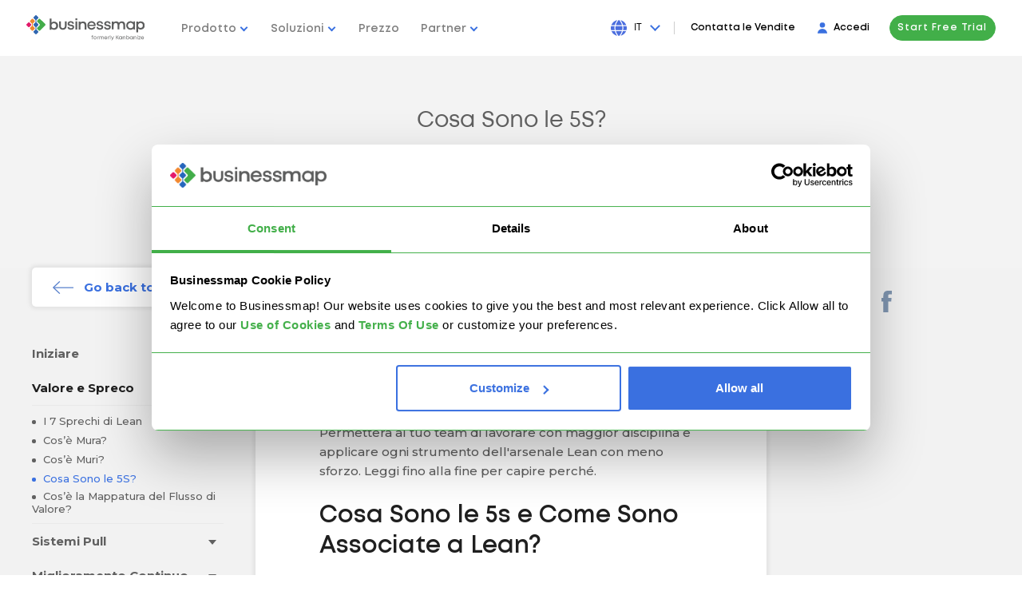

--- FILE ---
content_type: text/html; charset=UTF-8
request_url: https://businessmap.io/it/lean-management-it/valore-spreco/lean-5s
body_size: 45281
content:
<!DOCTYPE html>
<html  lang="it" xml:lang="it">
    <head lang="it">

        <meta charset="utf-8">
        <title>Cosa Sono le 5S?</title>

                    <link rel="canonical" href="https://businessmap.io/it/lean-management-it/valore-spreco/lean-5s">
        
        <meta name="description" content="Le 5S è un metodo snello nonché uno dei fondamenti di Kaizen. Si compone di 5 passaggi consecutivi che consentono a qualsiasi team di organizzare il proprio posto di lavoro per la massima efficienza del processo. " />

        
                                        

                            <link rel="alternate" hreflang="en" href="https://businessmap.io/lean-management/value-waste/what-is-5s-lean" />
            

                            <link rel="alternate" hreflang="x-default" href="https://businessmap.io/lean-management/value-waste/what-is-5s-lean" />
            
                    
                                        

                            <link rel="alternate" hreflang="de" href="https://businessmap.io/de/lean-management-de/wert-verschwendung/was-sind-die-5s-in-lean" />
            

            
                    
                                        

                            <link rel="alternate" hreflang="es" href="https://businessmap.io/es/gestion-lean/valor-desperdicios/que-es-5s" />
            

            
                    
                                        

                            <link rel="alternate" hreflang="pt" href="https://businessmap.io/pt/gestao-lean/valor-desperdicio/o-que-e-5s-lean" />
            

            
                    
                                        

                            <link rel="alternate" hreflang="fr" href="https://businessmap.io/fr/valeur-gaspillages/quest-ce-que-les-5s" />
            

            
                    
            

            

            
                    
                                        

                            <link rel="alternate" hreflang="it" href="https://businessmap.io/it/lean-management-it/valore-spreco/lean-5s" />
            

            
                    



        <script src="/sw.js"></script>
        <link rel="manifest" href="/manifest.webmanifest" />
        <meta name="keywords" content="lean 5s" />

        <meta http-equiv="X-UA-Compatible" content="IE=edge">
        <meta property="og:title" content="Cosa Sono le 5S?" />
        <meta property="og:description" content="Le 5S è un metodo snello nonché uno dei fondamenti di Kaizen. Si compone di 5 passaggi consecutivi che consentono a qualsiasi team di organizzare il proprio posto di lavoro per la massima efficienza del processo. " />
        <meta property="og:type" content="website" />

                    <meta property="og:image" content="https://businessmap.io/wp-content/uploads/website-images/kanban-resources/simple-kanban-board.png" />
        
        <meta property="og:image:width" content="1024" />
        <meta property="og:image:height" content="538" />
        <meta property="og:image" content="https://businessmap.io/images/og-img.png?v=new" />
        <meta property="og:url" content="https://businessmap.io/it/lean-management-it/valore-spreco/lean-5s" />
        <meta property="og:site_name" content="Software PPM per l’allineamento strategico" />

        

        <meta name="twitter:card" content="summary" />
        <meta name="twitter:title" content="Cosa Sono le 5S?" />
        <meta name="twitter:description" content="Le 5S è un metodo snello nonché uno dei fondamenti di Kaizen. Si compone di 5 passaggi consecutivi che consentono a qualsiasi team di organizzare il proprio posto di lavoro per la massima efficienza del processo. " />
        <meta name="twitter:image" content="https://businessmap.io/wp-content/uploads/website-images/kanban-resources/simple-kanban-board.png" />

        <meta name="viewport" content="width=device-width, initial-scale=1.0" />
        <meta name="apple-mobile-web-app-capable" content="yes" />

        <link rel="icon" href="/images/favicon.ico" type="image/x-icon" />
        <link rel="stylesheet" href="/css/layout.css?v=20260123" />
                    <link rel="stylesheet" href="/css/layout_1024.css?v=20260123" media="(min-width: 1025px)"/>
                                    <link rel="stylesheet" href="/css/style.css?v=20260123" />
                <link href="https://fonts.googleapis.com/css?family=Montserrat:400,500,600i,700,800|Open+Sans:300,400,600,700&display=swap" rel="stylesheet">
                    <script type="text/javascript" async src="https://d335luupugsy2.cloudfront.net/js/loader-scripts/0e26d6b6-6753-4736-9c35-fb0c87e33f06-loader.js" ></script>
                <!-- javascript roots -->
<script type="text/javascript">
    var _root = '/';
    var _root_full = 'https://businessmap.io/';
    var _controller = 'resources';
    var _action = 'view';
    var _url_for = 'https://businessmap.io/it/lean-management-it/valore-spreco/lean-5s';
    var _lang = 'it';
    var _langs = '[{"name":"English","en_name":"English"},{"name":"Deutsch","en_name":"Germany"},{"name":"Espa\u00f1ol","en_name":"Spanish"},{"name":"Portugu\u00eas","en_name":"Portuguese"},{"name":"Fran\u00e7ais","en_name":"French"},{"name":"Polski","en_name":"Polish"},{"name":"Italiano","en_name":"Italian"}]';
    var _base = 'https://businessmap.io/it';
    var _timezone_offset = '0';
    var _mail_array = ["gmail.com","007addict.com","020.co.uk","027168.com","0815.ru","0815.su","0clickemail.com","0sg.net","0wnd.net","0wnd.org","1033edge.com","10mail.org","10minutemail.co.za","10minutemail.com","11mail.com","123-m.com","123.com","123box.net","123india.com","123mail.cl","123mail.org","123qwe.co.uk","126.com","126.net","138mail.com","139.com","150mail.com","150ml.com","15meg4free.com","163.com","16mail.com","188.com","189.cn","1auto.com","1ce.us","1chuan.com","1colony.com","1coolplace.com","1email.eu","1freeemail.com","1fsdfdsfsdf.tk","1funplace.com","1internetdrive.com","1mail.ml","1mail.net","1me.net","1mum.com","1musicrow.com","1netdrive.com","1nsyncfan.com","1pad.de","1under.com","1webave.com","1webhighway.com","1zhuan.com","2-mail.com","20email.eu","20mail.in","20mail.it","20minutemail.com","212.com","21cn.com","247emails.com","24horas.com","2911.net","2980.com","2bmail.co.uk","2coolforyou.net","2d2i.com","2die4.com","2fdgdfgdfgdf.tk","2hotforyou.net","2mydns.com","2net.us","2prong.com","2trom.com","3000.it","30minutemail.com","30minutesmail.com","3126.com","321media.com","33mail.com","360.ru","37.com","3ammagazine.com","3dmail.com","3email.com","3g.ua","3mail.ga","3trtretgfrfe.tk","3xl.net","444.net","4email.com","4email.net","4gfdsgfdgfd.tk","4mg.com","4newyork.com","4warding.com","4warding.net","4warding.org","4x4fan.com","4x4man.com","50mail.com","5fm.za.com","5ghgfhfghfgh.tk","5iron.com","5star.com","60minutemail.com","6hjgjhgkilkj.tk","6ip.us","6mail.cf","6paq.com","702mail.co.za","74.ru","7mail.ga","7mail.ml","7tags.com","88.am","8848.net","888.nu","8mail.ga","8mail.ml","97rock.com","99experts.com","9ox.net","a-bc.net","a-player.org","a2z4u.net","a45.in","aaamail.zzn.com","aahlife.com","aamail.net","aapt.net.au","aaronkwok.net","abbeyroadlondon.co.uk","abcflash.net","abdulnour.com","aberystwyth.com","abolition-now.com","about.com","absolutevitality.com","abusemail.de","abv.bg","abwesend.de","abyssmail.com","ac20mail.in","academycougars.com","acceso.or.cr","access4less.net","accessgcc.com","accountant.com","acdcfan.com","acdczone.com","ace-of-base.com","acmecity.com","acmemail.net","acninc.net","acrobatmail.com","activatormail.com","activist.com","adam.com.au","add3000.pp.ua","addcom.de","address.com","adelphia.net","adexec.com","adfarrow.com","adinet.com.uy","adios.net","admin.in.th","administrativos.com","adoption.com","ados.fr","adrenalinefreak.com","adres.nl","advalvas.be","advantimo.com","aeiou.pt","aemail4u.com","aeneasmail.com","afreeinternet.com","africa-11.com","africamail.com","africamel.net","africanpartnersonline.com","afrobacon.com","ag.us.to","agedmail.com","agelessemail.com","agoodmail.com","ahaa.dk","ahk.jp","aichi.com","aim.com","aircraftmail.com","airforce.net","airforceemail.com","airpost.net","aiutamici.com","ajacied.com","ajaxapp.net","ak47.hu","aknet.kg","akphantom.com","albawaba.com","alecsmail.com","alex4all.com","alexandria.cc","algeria.com","algeriamail.com","alhilal.net","alibaba.com","alice.it","aliceadsl.fr","aliceinchainsmail.com","alivance.com","alive.cz","aliyun.com","allergist.com","allmail.net","alloymail.com","allracing.com","allsaintsfan.com","alltel.net","alpenjodel.de","alphafrau.de","alskens.dk","altavista.com","altavista.net","altavista.se","alternativagratis.com","alumni.com","alumnidirector.com","alvilag.hu","ama-trade.de","amail.com","amazonses.com","amele.com","america.hm","ameritech.net","amilegit.com","amiri.net","amiriindustries.com","amnetsal.com","amorki.pl","amrer.net","amuro.net","amuromail.com","ananzi.co.za","ancestry.com","andreabocellimail.com","andylau.net","anfmail.com","angelfan.com","angelfire.com","angelic.com","animail.net","animal.net","animalhouse.com","animalwoman.net","anjungcafe.com","anniefans.com","annsmail.com","ano-mail.net","anonmails.de","anonymbox.com","anonymous.to","anote.com","another.com","anotherdomaincyka.tk","anotherwin95.com","anti-ignorance.net","anti-social.com","antichef.com","antichef.net","antiqueemail.com","antireg.ru","antisocial.com","antispam.de","antispam24.de","antispammail.de","antongijsen.com","antwerpen.com","anymoment.com","anytimenow.com","aol.co.uk","aol.com","aol.de","aol.fr","aol.it","aol.jp","aon.at","apexmail.com","apmail.com","apollo.lv","aport.ru","aport2000.ru","apple.sib.ru","appraiser.net","approvers.net","aquaticmail.net","arabia.com","arabtop.net","arcademaster.com","archaeologist.com","archerymail.com","arcor.de","arcotronics.bg","arcticmail.com","argentina.com","arhaelogist.com","aristotle.org","army.net","armyspy.com","arnet.com.ar","art-en-ligne.pro","artistemail.com","artlover.com","artlover.com.au","artman-conception.com","as-if.com","asdasd.nl","asean-mail","asean-mail.com","asheville.com","asia-links.com","asia-mail.com","asia.com","asiafind.com","asianavenue.com","asiancityweb.com","asiansonly.net","asianwired.net","asiapoint.net","askaclub.ru","ass.pp.ua","assala.com","assamesemail.com","astroboymail.com","astrolover.com","astrosfan.com","astrosfan.net","asurfer.com","atheist.com","athenachu.net","atina.cl","atl.lv","atlas.cz","atlaswebmail.com","atlink.com","atmc.net","ato.check.com","atozasia.com","atrus.ru","att.net","attglobal.net","attymail.com","au.ru","auctioneer.net","aufeminin.com","aus-city.com","ausi.com","aussiemail.com.au","austin.rr.com","australia.edu","australiamail.com","austrosearch.net","autoescuelanerja.com","autograf.pl","automail.ru","automotiveauthority.com","autorambler.ru","aver.com","avh.hu","avia-tonic.fr","avtoritet.ru","awayonvacation.com","awholelotofamechi.com","awsom.net","axoskate.com","ayna.com","azazazatashkent.tk","azimiweb.com","azmeil.tk","bachelorboy.com","bachelorgal.com","backfliper.com","backpackers.com","backstreet-boys.com","backstreetboysclub.com","backtothefuturefans.com","backwards.com","badtzmail.com","bagherpour.com","bahrainmail.com","bakpaka.com","bakpaka.net","baldmama.de","baldpapa.de","ballerstatus.net","ballyfinance.com","balochistan.org","baluch.com","bangkok.com","bangkok2000.com","bannertown.net","baptistmail.com","baptized.com","barcelona.com","bareed.ws","barid.com","barlick.net","bartender.net","baseball-email.com","baseballmail.com","basketballmail.com","batuta.net","baudoinconsulting.com","baxomale.ht.cx","bboy.com","bboy.zzn.com","bcvibes.com","beddly.com","beeebank.com","beefmilk.com","beenhad.com","beep.ru","beer.com","beerandremotes.com","beethoven.com","beirut.com","belice.com","belizehome.com","belizemail.net","belizeweb.com","bell.net","bellair.net","bellsouth.net","berkscounty.com","berlin.com","berlin.de","berlinexpo.de","bestmail.us","betriebsdirektor.de","bettergolf.net","bharatmail.com","big1.us","big5mail.com","bigassweb.com","bigblue.net.au","bigboab.com","bigfoot.com","bigfoot.de","bigger.com","biggerbadder.com","bigmailbox.com","bigmir.net","bigpond.au","bigpond.com","bigpond.com.au","bigpond.net","bigpond.net.au","bigramp.com","bigstring.com","bikemechanics.com","bikeracer.com","bikeracers.net","bikerider.com","billsfan.com","billsfan.net","bimamail.com","bimla.net","bin-wieder-da.de","binkmail.com","bio-muesli.info","bio-muesli.net","biologyfan.com","birdfanatic.com","birdlover.com","birdowner.net","bisons.com","bitmail.com","bitpage.net","bizhosting.com","bk.ru","bkkmail.com","bla-bla.com","blackburnfans.com","blackburnmail.com","blackplanet.com","blader.com","bladesmail.net","blazemail.com","bleib-bei-mir.de","blink182.net","blockfilter.com","blogmyway.org","blondandeasy.com","bluebottle.com","bluehyppo.com","bluemail.ch","bluemail.dk","bluesfan.com","bluewin.ch","blueyonder.co.uk","blumail.org","blushmail.com","blutig.me","bmlsports.net","boardermail.com","boarderzone.com","boatracers.com","bobmail.info","bodhi.lawlita.com","bofthew.com","bol.com.br","bolando.com","bollywoodz.com","bolt.com","boltonfans.com","bombdiggity.com","bonbon.net","boom.com","bootmail.com","bootybay.de","bornagain.com","bornnaked.com","bossofthemoss.com","bostonoffice.com","boun.cr","bounce.net","bounces.amazon.com","bouncr.com","box.az","box.ua","boxbg.com","boxemail.com","boxformail.in","boxfrog.com","boximail.com","boyzoneclub.com","bradfordfans.com","brasilia.net","bratan.ru","brazilmail.com","brazilmail.com.br","breadtimes.press","breakthru.com","breathe.com","brefmail.com","brennendesreich.de","bresnan.net","brestonline.com","brew-master.com","brew-meister.com","brfree.com.br","briefemail.com","bright.net","britneyclub.com","brittonsign.com","broadcast.net","broadwaybuff.com","broadwaylove.com","brokeandhappy.com","brokenvalve.com","brujula.net","brunetka.ru","brusseler.com","bsdmail.com","bsnow.net","bspamfree.org","bt.com","btcc.org","btcmail.pw","btconnect.co.uk","btconnect.com","btinternet.com","btopenworld.co.uk","buerotiger.de","buffymail.com","bugmenot.com","bulgaria.com","bullsfan.com","bullsgame.com","bumerang.ro","bumpymail.com","bumrap.com","bund.us","bunita.net","bunko.com","burnthespam.info","burntmail.com","burstmail.info","buryfans.com","bushemail.com","business-man.com","businessman.net","businessweekmail.com","bust.com","busta-rhymes.com","busymail.com","busymail.com.com","busymail.comhomeart.com","butch-femme.net","butovo.net","buyersusa.com","buymoreplays.com","buzy.com","bvimailbox.com","byke.com","byom.de","byteme.com","c2.hu","c2i.net","c3.hu","c4.com","c51vsgq.com","cabacabana.com","cable.comcast.com","cableone.net","caere.it","cairomail.com","calcuttaads.com","calendar-server.bounces.google.com","calidifontain.be","californiamail.com","callnetuk.com","callsign.net","caltanet.it","camidge.com","canada-11.com","canada.com","canadianmail.com","canoemail.com","cantv.net","canwetalk.com","caramail.com","card.zp.ua","care2.com","careceo.com","careerbuildermail.com","carioca.net","cartelera.org","cartestraina.ro","casablancaresort.com","casema.nl","cash4u.com","cashette.com","casino.com","casualdx.com","cataloniamail.com","cataz.com","catcha.com","catchamail.com","catemail.com","catholic.org","catlover.com","catsrule.garfield.com","ccnmail.com","cd2.com","cek.pm","celineclub.com","celtic.com","center-mail.de","centermail.at","centermail.com","centermail.de","centermail.info","centermail.net","centoper.it","centralpets.com","centrum.cz","centrum.sk","centurylink.net","centurytel.net","certifiedmail.com","cfl.rr.com","cgac.es","cghost.s-a-d.de","chacuo.net","chaiyo.com","chaiyomail.com","chalkmail.net","chammy.info","chance2mail.com","chandrasekar.net","channelonetv.com","charityemail.com","charmedmail.com","charter.com","charter.net","chat.ru","chatlane.ru","chattown.com","chauhanweb.com","cheatmail.de","chechnya.conf.work","check.com","check.com12","check1check.com","cheeb.com","cheerful.com","chef.net","chefmail.com","chek.com","chello.nl","chemist.com","chequemail.com","cheshiremail.com","cheyenneweb.com","chez.com","chickmail.com","chil-e.com","childrens.md","childsavetrust.org","china.com","china.net.vg","chinalook.com","chinamail.com","chinesecool.com","chirk.com","chocaholic.com.au","chocofan.com","chogmail.com","choicemail1.com","chong-mail.com","chong-mail.net","christianmail.net","chronicspender.com","churchusa.com","cia-agent.com","cia.hu","ciaoweb.it","cicciociccio.com","cincinow.net","cirquefans.com","citeweb.net","citiz.net","citlink.net","city-of-bath.org","city-of-birmingham.com","city-of-brighton.org","city-of-cambridge.com","city-of-coventry.com","city-of-edinburgh.com","city-of-lichfield.com","city-of-lincoln.com","city-of-liverpool.com","city-of-manchester.com","city-of-nottingham.com","city-of-oxford.com","city-of-swansea.com","city-of-westminster.com","city-of-westminster.net","city-of-york.net","city2city.com","citynetusa.com","cityofcardiff.net","cityoflondon.org","ciudad.com.ar","ckaazaza.tk","claramail.com","classicalfan.com","classicmail.co.za","clear.net.nz","clearwire.net","clerk.com","clickforadate.com","cliffhanger.com","clixser.com","close2you.ne","close2you.net","clrmail.com","club-internet.fr","club4x4.net","clubalfa.com","clubbers.net","clubducati.com","clubhonda.net","clubmember.org","clubnetnoir.com","clubvdo.net","cluemail.com","cmail.net","cmail.org","cmail.ru","cmpmail.com","cmpnetmail.com","cnegal.com","cnnsimail.com","cntv.cn","codec.ro","codec.ro.ro","codec.roemail.ro","coder.hu","coid.biz","coldemail.info","coldmail.com","collectiblesuperstore.com","collector.org","collegebeat.com","collegeclub.com","collegemail.com","colleges.com","columbus.rr.com","columbusrr.com","columnist.com","comast.com","comast.net","comcast.com","comcast.net","comic.com","communityconnect.com","complxmind.com","comporium.net","comprendemail.com","compuserve.com","computer-expert.net","computer-freak.com","computer4u.com","computerconfused.com","computermail.net","computernaked.com","conexcol.com","cong.ru","conk.com","connect4free.net","connectbox.com","conok.com","consultant.com","consumerriot.com","contractor.net","contrasto.cu.cc","cookiemonster.com","cool.br","cool.fr.nf","coole-files.de","coolgoose.ca","coolgoose.com","coolkiwi.com","coollist.com","coolmail.com","coolmail.net","coolrio.com","coolsend.com","coolsite.net","cooooool.com","cooperation.net","cooperationtogo.net","copacabana.com","copper.net","copticmail.com","cornells.com","cornerpub.com","corporatedirtbag.com","correo.terra.com.gt","corrsfan.com","cortinet.com","cosmo.com","cotas.net","counsellor.com","countrylover.com","courriel.fr.nf","courrieltemporaire.com","cox.com","cox.net","coxinet.net","cpaonline.net","cracker.hu","craftemail.com","crapmail.org","crazedanddazed.com","crazy.ru","crazymailing.com","crazysexycool.com","crewstart.com","cristianemail.com","critterpost.com","croeso.com","crosshairs.com","crosswinds.net","crunkmail.com","crwmail.com","cry4helponline.com","cryingmail.com","cs.com","csinibaba.hu","cubiclink.com","cuemail.com","cumbriamail.com","curio-city.com","curryworld.de","curtsmail.com","cust.in","cute-girl.com","cuteandcuddly.com","cutekittens.com","cutey.com","cuvox.de","cww.de","cyber-africa.net","cyber-innovation.club","cyber-matrix.com","cyber-phone.eu","cyber-wizard.com","cyber4all.com","cyberbabies.com","cybercafemaui.com","cybercity-online.net","cyberdude.com","cyberforeplay.net","cybergal.com","cybergrrl.com","cyberinbox.com","cyberleports.com","cybermail.net","cybernet.it","cyberservices.com","cyberspace-asia.com","cybertrains.org","cyclefanz.com","cymail.net","cynetcity.com","d3p.dk","dabsol.net","dacoolest.com","dadacasa.com","daha.com","dailypioneer.com","dallas.theboys.com","dallasmail.com","dandikmail.com","dangerous-minds.com","dansegulvet.com","dasdasdascyka.tk","data54.com","date.by","daum.net","davegracey.com","dawnsonmail.com","dawsonmail.com","dayrep.com","dazedandconfused.com","dbzmail.com","dcemail.com","dcsi.net","ddns.org","deadaddress.com","deadlymob.org","deadspam.com","deafemail.net","deagot.com","deal-maker.com","dearriba.com","death-star.com","deepseafisherman.net","deforestationsucks.com","degoo.com","dejanews.com","delikkt.de","deliveryman.com","deneg.net","depechemode.com","deseretmail.com","desertmail.com","desertonline.com","desertsaintsmail.com","desilota.com","deskmail.com","deskpilot.com","despam.it","despammed.com","destin.com","detik.com","deutschland-net.com","devnullmail.com","devotedcouples.com","dezigner.ru","dfgh.net","dfwatson.com","dglnet.com.br","dgoh.org","di-ve.com","diamondemail.com","didamail.com","die-besten-bilder.de","die-genossen.de","die-optimisten.de","die-optimisten.net","die.life","diehardmail.com","diemailbox.de","digibel.be","digital-filestore.de","digitalforeplay.net","digitalsanctuary.com","digosnet.com","dingbone.com","diplomats.com","directbox.com","director-general.com","diri.com","dirtracer.com","dirtracers.com","discard.email","discard.ga","discard.gq","discardmail.com","discardmail.de","disciples.com","discofan.com","discovery.com","discoverymail.com","discoverymail.net","disign-concept.eu","disign-revelation.com","disinfo.net","dispomail.eu","disposable.com","disposableaddress.com","disposableemailaddresses.com","disposableinbox.com","dispose.it","dispostable.com","divismail.ru","divorcedandhappy.com","dm.w3internet.co.uk","dmailman.com","dmitrovka.net","dmitry.ru","dnainternet.net","dnsmadeeasy.com","doar.net","doclist.bounces.google.com","docmail.cz","docs.google.com","doctor.com","dodgeit.com","dodgit.com","dodgit.org","dodo.com.au","dodsi.com","dog.com","dogit.com","doglover.com","dogmail.co.uk","dogsnob.net","doityourself.com","domforfb1.tk","domforfb2.tk","domforfb3.tk","domforfb4.tk","domforfb5.tk","domforfb6.tk","domforfb7.tk","domforfb8.tk","domozmail.com","doneasy.com","donegal.net","donemail.ru","donjuan.com","dontgotmail.com","dontmesswithtexas.com","dontreg.com","dontsendmespam.de","doramail.com","dostmail.com","dotcom.fr","dotmsg.com","dotnow.com","dott.it","download-privat.de","dplanet.ch","dr.com","dragoncon.net","dragracer.com","drdrb.net","drivehq.com","dropmail.me","dropzone.com","drotposta.hu","dubaimail.com","dublin.com","dublin.ie","dump-email.info","dumpandjunk.com","dumpmail.com","dumpmail.de","dumpyemail.com","dunlopdriver.com","dunloprider.com","duno.com","duskmail.com","dustdevil.com","dutchmail.com","dvd-fan.net","dwp.net","dygo.com","dynamitemail.com","dyndns.org","e-apollo.lv","e-hkma.com","e-mail.com","e-mail.com.tr","e-mail.dk","e-mail.org","e-mail.ru","e-mail.ua","e-mailanywhere.com","e-mails.ru","e-tapaal.com","e-webtec.com","e4ward.com","earthalliance.com","earthcam.net","earthdome.com","earthling.net","earthlink.net","earthonline.net","eastcoast.co.za","eastlink.ca","eastmail.com","eastrolog.com","easy.com","easy.to","easypeasy.com","easypost.com","easytrashmail.com","eatmydirt.com","ebprofits.net","ec.rr.com","ecardmail.com","ecbsolutions.net","echina.com","ecolo-online.fr","ecompare.com","edmail.com","ednatx.com","edtnmail.com","educacao.te.pt","educastmail.com","eelmail.com","ehmail.com","einmalmail.de","einrot.com","einrot.de","eintagsmail.de","eircom.net","ekidz.com.au","elisanet.fi","elitemail.org","elsitio.com","eltimon.com","elvis.com","elvisfan.com","email-fake.gq","email-london.co.uk","email-value.com","email.biz","email.cbes.net","email.com","email.cz","email.ee","email.it","email.nu","email.org","email.ro","email.ru","email.si","email.su","email.ua","email.women.com","email2me.com","email2me.net","email4u.info","email60.com","emailacc.com","emailaccount.com","emailaddresses.com","emailage.ga","emailage.gq","emailasso.net","emailchoice.com","emailcorner.net","emailem.com","emailengine.net","emailengine.org","emailer.hubspot.com","emailforyou.net","emailgaul.com","emailgo.de","emailgroups.net","emailias.com","emailinfive.com","emailit.com","emaillime.com","emailmiser.com","emailoregon.com","emailpinoy.com","emailplanet.com","emailplus.org","emailproxsy.com","emails.ga","emails.incisivemedia.com","emails.ru","emailsensei.com","emailservice.com","emailsydney.com","emailtemporanea.com","emailtemporanea.net","emailtemporar.ro","emailtemporario.com.br","emailthe.net","emailtmp.com","emailto.de","emailuser.net","emailwarden.com","emailx.at.hm","emailx.net","emailxfer.com","emailz.ga","emailz.gq","emale.ru","ematic.com","embarqmail.com","emeil.in","emeil.ir","emil.com","eml.cc","eml.pp.ua","empereur.com","emptymail.com","emumail.com","emz.net","end-war.com","enel.net","enelpunto.net","engineer.com","england.com","england.edu","englandmail.com","epage.ru","epatra.com","ephemail.net","epiqmail.com","epix.net","epomail.com","epost.de","eposta.hu","eprompter.com","eqqu.com","eramail.co.za","eresmas.com","eriga.lv","ero-tube.org","eshche.net","esmailweb.net","estranet.it","ethos.st","etoast.com","etrademail.com","etranquil.com","etranquil.net","eudoramail.com","europamel.net","europe.com","europemail.com","euroseek.com","eurosport.com","evafan.com","evertonfans.com","every1.net","everyday.com.kh","everymail.net","everyone.net","everytg.ml","evopo.com","examnotes.net","excite.co.jp","excite.co.uk","excite.com","excite.it","execs.com","execs2k.com","executivemail.co.za","exemail.com.au","exg6.exghost.com","explodemail.com","express.net.ua","expressasia.com","extenda.net","extended.com","extremail.ru","eyepaste.com","eyou.com","ezagenda.com","ezcybersearch.com","ezmail.egine.com","ezmail.ru","ezrs.com","f-m.fm","f1fans.net","facebook-email.ga","facebook.com","facebookmail.com","facebookmail.gq","fadrasha.net","fadrasha.org","fahr-zur-hoelle.org","fake-email.pp.ua","fake-mail.cf","fake-mail.ga","fake-mail.ml","fakeinbox.com","fakeinformation.com","fakemailz.com","falseaddress.com","fan.com","fan.theboys.com","fannclub.com","fansonlymail.com","fansworldwide.de","fantasticmail.com","fantasymail.de","farang.net","farifluset.mailexpire.com","faroweb.com","fast-email.com","fast-mail.fr","fast-mail.org","fastacura.com","fastchevy.com","fastchrysler.com","fastem.com","fastemail.us","fastemailer.com","fastemailextractor.net","fastermail.com","fastest.cc","fastimap.com","fastkawasaki.com","fastmail.ca","fastmail.cn","fastmail.co.uk","fastmail.com","fastmail.com.au","fastmail.es","fastmail.fm","fastmail.gr","fastmail.im","fastmail.in","fastmail.jp","fastmail.mx","fastmail.net","fastmail.nl","fastmail.se","fastmail.to","fastmail.tw","fastmail.us","fastmailbox.net","fastmazda.com","fastmessaging.com","fastmitsubishi.com","fastnissan.com","fastservice.com","fastsubaru.com","fastsuzuki.com","fasttoyota.com","fastyamaha.com","fatcock.net","fatflap.com","fathersrightsne.org","fatyachts.com","fax.ru","fbi-agent.com","fbi.hu","fdfdsfds.com","fea.st","federalcontractors.com","feinripptraeger.de","felicity.com","felicitymail.com","female.ru","femenino.com","fepg.net","fetchmail.co.uk","fetchmail.com","fettabernett.de","feyenoorder.com","ffanet.com","fiberia.com","fibertel.com.ar","ficken.de","fificorp.com","fificorp.net","fightallspam.com","filipinolinks.com","filzmail.com","financefan.net","financemail.net","financier.com","findfo.com","findhere.com","findmail.com","findmemail.com","finebody.com","fineemail.com","finfin.com","finklfan.com","fire-brigade.com","fireman.net","fishburne.org","fishfuse.com","fivemail.de","fixmail.tk","fizmail.com","flashbox.5july.org","flashemail.com","flashmail.com","flashmail.net","fleckens.hu","flipcode.com","floridaemail.net","flytecrew.com","fmail.co.uk","fmailbox.com","fmgirl.com","fmguy.com","fnbmail.co.za","fnmail.com","folkfan.com","foodmail.com","footard.com","football.theboys.com","footballmail.com","foothills.net","for-president.com","force9.co.uk","forfree.at","forgetmail.com","fornow.eu","forpresident.com","fortuncity.com","fortunecity.com","forum.dk","fossefans.com","foxmail.com","fr33mail.info","francefans.com","francemel.fr","frapmail.com","free-email.ga","free-online.net","free-org.com","free.com.pe","free.fr","freeaccess.nl","freeaccount.com","freeandsingle.com","freebox.com","freedom.usa.com","freedomlover.com","freefanmail.com","freegates.be","freeghana.com","freelance-france.eu","freeler.nl","freemail.bozz.com","freemail.c3.hu","freemail.com.au","freemail.com.pk","freemail.de","freemail.et","freemail.gr","freemail.hu","freemail.it","freemail.lt","freemail.ms","freemail.nl","freemail.org.mk","freemail.ru","freemails.ga","freemeil.gq","freenet.de","freenet.kg","freeola.com","freeola.net","freeproblem.com","freesbee.fr","freeserve.co.uk","freeservers.com","freestamp.com","freestart.hu","freesurf.fr","freesurf.nl","freeuk.com","freeuk.net","freeukisp.co.uk","freeweb.org","freewebemail.com","freeyellow.com","freezone.co.uk","fresnomail.com","freudenkinder.de","freundin.ru","friction.net","friendlydevices.com","friendlymail.co.uk","friends-cafe.com","friendsfan.com","from-africa.com","from-america.com","from-argentina.com","from-asia.com","from-australia.com","from-belgium.com","from-brazil.com","from-canada.com","from-china.net","from-england.com","from-europe.com","from-france.net","from-germany.net","from-holland.com","from-israel.com","from-italy.net","from-japan.net","from-korea.com","from-mexico.com","from-outerspace.com","from-russia.com","from-spain.net","fromalabama.com","fromalaska.com","fromarizona.com","fromarkansas.com","fromcalifornia.com","fromcolorado.com","fromconnecticut.com","fromdelaware.com","fromflorida.net","fromgeorgia.com","fromhawaii.net","fromidaho.com","fromillinois.com","fromindiana.com","frominter.net","fromiowa.com","fromjupiter.com","fromkansas.com","fromkentucky.com","fromlouisiana.com","frommaine.net","frommaryland.com","frommassachusetts.com","frommiami.com","frommichigan.com","fromminnesota.com","frommississippi.com","frommissouri.com","frommontana.com","fromnebraska.com","fromnevada.com","fromnewhampshire.com","fromnewjersey.com","fromnewmexico.com","fromnewyork.net","fromnorthcarolina.com","fromnorthdakota.com","fromohio.com","fromoklahoma.com","fromoregon.net","frompennsylvania.com","fromrhodeisland.com","fromru.com","fromru.ru","fromsouthcarolina.com","fromsouthdakota.com","fromtennessee.com","fromtexas.com","fromthestates.com","fromutah.com","fromvermont.com","fromvirginia.com","fromwashington.com","fromwashingtondc.com","fromwestvirginia.com","fromwisconsin.com","fromwyoming.com","front.ru","frontier.com","frontiernet.net","frostbyte.uk.net","fsmail.net","ftc-i.net","ftml.net","fuckingduh.com","fudgerub.com","fullmail.com","funiran.com","funkfan.com","funky4.com","fuorissimo.com","furnitureprovider.com","fuse.net","fusemail.com","fut.es","fux0ringduh.com","fwnb.com","fxsmails.com","fyii.de","galamb.net","galaxy5.com","galaxyhit.com","gamebox.com","gamebox.net","gamegeek.com","games.com","gamespotmail.com","gamil.com","gamil.com.au","gamno.config.work","garbage.com","gardener.com","garliclife.com","gatwickemail.com","gawab.com","gay.com","gaybrighton.co.uk","gaza.net","gazeta.pl","gazibooks.com","gci.net","gdi.net","gee-wiz.com","geecities.com","geek.com","geek.hu","geeklife.com","gehensiemirnichtaufdensack.de","gelitik.in","gencmail.com","general-hospital.com","gentlemansclub.de","genxemail.com","geocities.com","geography.net","geologist.com","geopia.com","germanymail.com","get.pp.ua","get1mail.com","get2mail.fr","getairmail.cf","getairmail.com","getairmail.ga","getairmail.gq","getmails.eu","getonemail.com","getonemail.net","gfxartist.ru","gh2000.com","ghanamail.com","ghostmail.com","ghosttexter.de","giantmail.de","giantsfan.com","giga4u.de","gigileung.org","girl4god.com","girlsundertheinfluence.com","gishpuppy.com","givepeaceachance.com","glay.org","glendale.net","globalfree.it","globalpagan.com","globalsite.com.br","globetrotter.net","globo.com","globomail.com","gmail.ru","gmx.at","gmx.ch","gmx.co.uk","gmx.com","gmx.de","gmx.fr","gmx.li","gmx.net","gmx.us","gnwmail.com","go.com","go.ro","go.ru","go2.com.py","go2net.com","go4.it","gobrainstorm.net","gocollege.com","gocubs.com","godmail.dk","goemailgo.com","gofree.co.uk","gol.com","goldenmail.ru","goldmail.ru","goldtoolbox.com","golfemail.com","golfilla.info","golfmail.be","gonavy.net","gonuts4free.com","goodnewsmail.com","goodstick.com","google.com","googlegroups.com","googlemail.com","goosemoose.com","goplay.com","gorillaswithdirtyarmpits.com","gorontalo.net","gospelfan.com","gothere.uk.com","gotmail.com","gotmail.net","gotmail.org","gotomy.com","gotti.otherinbox.com","govolsfan.com","gportal.hu","grabmail.com","graduate.org","graffiti.net","gramszu.net","grandmamail.com","grandmasmail.com","graphic-designer.com","grapplers.com","gratisweb.com","great-host.in","greenmail.net","greensloth.com","groupmail.com","grr.la","grungecafe.com","gsrv.co.uk","gtemail.net","gtmc.net","gua.net","guerillamail.biz","guerillamail.com","guerrillamail.biz","guerrillamail.com","guerrillamail.de","guerrillamail.info","guerrillamail.net","guerrillamail.org","guerrillamailblock.com","guessmail.com","guju.net","gurlmail.com","gustr.com","guy.com","guy2.com","guyanafriends.com","gwhsgeckos.com","gyorsposta.com","gyorsposta.hu","h-mail.us","hab-verschlafen.de","hablas.com","habmalnefrage.de","hacccc.com","hackermail.com","hackermail.net","hailmail.net","hairdresser.com","hairdresser.net","haltospam.com","hamptonroads.com","handbag.com","handleit.com","hang-ten.com","hangglidemail.com","hanmail.net","happemail.com","happycounsel.com","happypuppy.com","harakirimail.com","haramamba.ru","hardcorefreak.com","hardyoungbabes.com","hartbot.de","hat-geld.de","hatespam.org","hawaii.rr.com","hawaiiantel.net","headbone.com","healthemail.net","heartthrob.com","heavynoize.net","heerschap.com","heesun.net","hehe.com","hello.hu","hello.net.au","hello.to","hellokitty.com","helter-skelter.com","hempseed.com","herediano.com","heremail.com","herono1.com","herp.in","herr-der-mails.de","hetnet.nl","hewgen.ru","hey.to","hhdevel.com","hideakifan.com","hidemail.de","hidzz.com","highmilton.com","highquality.com","highveldmail.co.za","hilarious.com","hinduhome.com","hingis.org","hiphopfan.com","hispavista.com","hitmail.com","hitmanrecords.com","hitthe.net","hkg.net","hkstarphoto.com","hmamail.com","hochsitze.com","hockeymail.com","hollywoodkids.com","home-email.com","home.de","home.nl","home.no.net","home.ro","home.se","homeart.com","homelocator.com","homemail.com","homenetmail.com","homeonthethrone.com","homestead.com","homeworkcentral.com","honduras.com","hongkong.com","hookup.net","hoopsmail.com","hopemail.biz","horrormail.com","host-it.com.sg","hot-mail.gq","hot-shop.com","hot-shot.com","hot.ee","hotbot.com","hotbox.ru","hotbrev.com","hotcoolmail.com","hotepmail.com","hotfire.net","hotletter.com","hotlinemail.com","hotmail.roor","hotmail.ru","hotpop.com","hotpop3.com","hotvoice.com","housefan.com","housefancom","housemail.com","hsuchi.net","html.tou.com","hu2.ru","hughes.net","hulapla.de","humanoid.net","humanux.com","humn.ws.gy","humour.com","hunsa.com","hurting.com","hush.com","hushmail.com","hypernautica.com","i-connect.com","i-france.com","i-love-cats.com","i-mail.com.au","i-mailbox.net","i-p.com","i.am","i.am.to","i.amhey.to","i.ua","i12.com","i2828.com","i2pmail.org","iam4msu.com","iamawoman.com","iamfinallyonline.com","iamwaiting.com","iamwasted.com","iamyours.com","icestorm.com","ich-bin-verrueckt-nach-dir.de","ich-will-net.de","icloud.com","icmsconsultants.com","icq.com","icqmail.com","icrazy.com","icu.md","id-base.com","id.ru","ididitmyway.com","idigjesus.com","idirect.com","ieatspam.eu","ieatspam.info","ieh-mail.de","iespana.es","ifoward.com","ig.com.br","ignazio.it","ignmail.com","ihateclowns.com","ihateyoualot.info","iheartspam.org","iinet.net.au","ijustdontcare.com","ikbenspamvrij.nl","ilkposta.com","ilovechocolate.com","ilovegiraffes.net","ilovejesus.com","ilovelionking.com","ilovepokemonmail.com","ilovethemovies.com","ilovetocollect.net","ilse.nl","imaginemail.com","imail.org","imail.ru","imailbox.com","imails.info","imap-mail.com","imap.cc","imapmail.org","imel.org","imgof.com","imgv.de","immo-gerance.info","imneverwrong.com","imposter.co.uk","imstations.com","imstressed.com","imtoosexy.com","in-box.net","in2jesus.com","iname.com","inbax.tk","inbound.plus","inbox.com","inbox.lv","inbox.net","inbox.ru","inbox.si","inboxalias.com","inboxclean.com","inboxclean.org","incamail.com","includingarabia.com","incredimail.com","indeedemail.com","index.ua","indexa.fr","india.com","indiatimes.com","indo-mail.com","indocities.com","indomail.com","indosat.net.id","indus.ru","indyracers.com","inerted.com","inet.com","inet.net.au","info-media.de","info-radio.ml","info.com","info66.com","infoapex.com","infocom.zp.ua","infohq.com","infomail.es","infomart.or.jp","informaticos.com","infospacemail.com","infovia.com.ar","inicia.es","inmail.sk","inmail24.com","inmano.com","inmynetwork.tk","innocent.com","inonesearch.com","inorbit.com","inoutbox.com","insidebaltimore.net","insight.rr.com","inspectorjavert.com","instant-mail.de","instantemailaddress.com","instantmail.fr","instruction.com","instructor.net","insurer.com","interburp.com","interfree.it","interia.pl","interlap.com.ar","intermail.co.il","internet-club.com","internet-e-mail.com","internet-mail.org","internet-police.com","internetbiz.com","internetdrive.com","internetegypt.com","internetemails.net","internetmailing.net","internode.on.net","invalid.com","investormail.com","inwind.it","iobox.com","iobox.fi","iol.it","iol.pt","iowaemail.com","ip3.com","ip4.pp.ua","ip6.li","ip6.pp.ua","ipdeer.com","ipex.ru","ipoo.org","iportalexpress.com","iprimus.com.au","iqemail.com","irangate.net","iraqmail.com","ireland.com","irelandmail.com","irish2me.com","irj.hu","iroid.com","iscooler.com","isellcars.com","iservejesus.com","islamonline.net","islandemail.net","isleuthmail.com","ismart.net","isonfire.com","isp9.net","israelmail.com","ist-allein.info","ist-einmalig.de","ist-ganz-allein.de","ist-willig.de","italymail.com","itelefonica.com.br","itloox.com","itmom.com","ivebeenframed.com","ivillage.com","iwan-fals.com","iwi.net","iwmail.com","iwon.com","izadpanah.com","jabble.com","jahoopa.com","jakuza.hu","japan.com","jaydemail.com","jazzandjava.com","jazzfan.com","jazzgame.com","je-recycle.info","jeanvaljean.com","jerusalemmail.com","jesusanswers.com","jet-renovation.fr","jetable.com","jetable.de","jetable.fr.nf","jetable.net","jetable.org","jetable.pp.ua","jetemail.net","jewishmail.com","jfkislanders.com","jingjo.net","jippii.fi","jmail.co.za","jnxjn.com","job4u.com","jobbikszimpatizans.hu","joelonsoftware.com","joinme.com","jojomail.com","jokes.com","jordanmail.com","journalist.com","jourrapide.com","jovem.te.pt","joymail.com","jpopmail.com","jsrsolutions.com","jubiimail.dk","jump.com","jumpy.it","juniormail.com","junk1e.com","junkmail.com","junkmail.gq","juno.com","justemail.net","justicemail.com","justmail.de","justmailz.com","justmarriedmail.com","jwspamspy","k.ro","kaazoo.com","kabissa.org","kaduku.net","kaffeeschluerfer.com","kaffeeschluerfer.de","kaixo.com","kalpoint.com","kansascity.com","kapoorweb.com","karachian.com","karachioye.com","karbasi.com","kasmail.com","kaspop.com","katamail.com","kayafmmail.co.za","kbjrmail.com","kcks.com","kebi.com","keftamail.com","keg-party.com","keinpardon.de","keko.com.ar","kellychen.com","keptprivate.com","keromail.com","kewpee.com","keyemail.com","kgb.hu","khosropour.com","kichimail.com","kickassmail.com","killamail.com","killergreenmail.com","killermail.com","killmail.com","killmail.net","kimo.com","kimsdisk.com","kinglibrary.net","kinki-kids.com","kismail.ru","kissfans.com","kitemail.com","kittymail.com","kitznet.at","kiwibox.com","kiwitown.com","klassmaster.com","klassmaster.net","klzlk.com","km.ru","kmail.com.au","knol-power.nl","koko.com","kolumbus.fi","kommespaeter.de","konkovo.net","konsul.ru","konx.com","korea.com","koreamail.com","kosino.net","koszmail.pl","kozmail.com","kpnmail.nl","kreditor.ru","krim.ws","krongthip.com","krovatka.net","krunis.com","ksanmail.com","ksee24mail.com","kube93mail.com","kukamail.com","kulturbetrieb.info","kumarweb.com","kurzepost.de","kuwait-mail.com","kuzminki.net","kyokodate.com","kyokofukada.net","l33r.eu","la.com","labetteraverouge.at","lackmail.ru","ladyfire.com","ladymail.cz","lagerlouts.com","lags.us","lahoreoye.com","lakmail.com","lamer.hu","land.ru","langoo.com","lankamail.com","laoeq.com","laposte.net","lass-es-geschehen.de","last-chance.pro","lastmail.co","latemodels.com","latinmail.com","latino.com","lavabit.com","lavache.com","law.com","lawlita.com","lawyer.com","lazyinbox.com","learn2compute.net","lebanonatlas.com","leeching.net","leehom.net","lefortovo.net","legalactions.com","legalrc.loan","legislator.com","legistrator.com","lenta.ru","leonlai.net","letsgomets.net","letterbox.com","letterboxes.org","letthemeatspam.com","levele.com","levele.hu","lex.bg","lexis-nexis-mail.com","lhsdv.com","lianozovo.net","libero.it","liberomail.com","lick101.com","liebt-dich.info","lifebyfood.com","link2mail.net","linkmaster.com","linktrader.com","linuxfreemail.com","linuxmail.org","lionsfan.com.au","liontrucks.com","liquidinformation.net","lissamail.com","list.ru","listomail.com","litedrop.com","literaturelover.com","littleapple.com","littleblueroom.com","live.at","live.be","live.ca","live.cl","live.cn","live.co.uk","live.co.za","live.com","live.com.ar","live.com.au","live.com.mx","live.com.my","live.com.pt","live.com.sg","live.de","live.dk","live.fr","live.hk","live.ie","live.in","live.it","live.jp","live.nl","live.no","live.ru","live.se","liveradio.tk","liverpoolfans.com","ljiljan.com","llandudno.com","llangollen.com","lmxmail.sk","lobbyist.com","localbar.com","localgenius.com","locos.com","login-email.ga","loh.pp.ua","lol.ovpn.to","lolfreak.net","lolito.tk","lolnetwork.net","london.com","loobie.com","looksmart.co.uk","looksmart.com","looksmart.com.au","lookugly.com","lopezclub.com","lortemail.dk","louiskoo.com","lov.ru","love.com","love.cz","loveable.com","lovecat.com","lovefall.ml","lovefootball.com","loveforlostcats.com","lovelygirl.net","lovemail.com","lover-boy.com","lovergirl.com","lovesea.gq","lovethebroncos.com","lovethecowboys.com","lovetocook.net","lovetohike.com","loveyouforever.de","lovingjesus.com","lowandslow.com","lr7.us","lr78.com","lroid.com","lubovnik.ru","lukop.dk","luso.pt","luukku.com","luv2.us","luvrhino.com","lvie.com.sg","lvwebmail.com","lycos.co.uk","lycos.com","lycos.es","lycos.it","lycos.ne.jp","lycos.ru","lycosemail.com","lycosmail.com","m-a-i-l.com","m-hmail.com","m21.cc","m4.org","m4ilweb.info","mac.com","macbox.com","macbox.ru","macfreak.com","machinecandy.com","macmail.com","mad.scientist.com","madcrazy.com","madcreations.com","madonnafan.com","madrid.com","maennerversteherin.com","maennerversteherin.de","maffia.hu","magicmail.co.za","mahmoodweb.com","mail-awu.de","mail-box.cz","mail-center.com","mail-central.com","mail-easy.fr","mail-filter.com","mail-me.com","mail-page.com","mail-temporaire.fr","mail-tester.com","mail.austria.com","mail.az","mail.be","mail.bg","mail.bulgaria.com","mail.by","mail.byte.it","mail.co.za","mail.com","mail.com.tr","mail.ee","mail.entrepeneurmag.com","mail.freetown.com","mail.gr","mail.hitthebeach.com","mail.htl22.at","mail.kmsp.com","mail.md","mail.mezimages.net","mail.misterpinball.de","mail.nu","mail.org.uk","mail.pf","mail.pharmacy.com","mail.pt","mail.r-o-o-t.com","mail.ru","mail.salu.net","mail.sisna.com","mail.spaceports.com","mail.svenz.eu","mail.theboys.com","mail.usa.com","mail.vasarhely.hu","mail.vu","mail.wtf","mail.zp.ua","mail114.net","mail15.com","mail1a.de","mail1st.com","mail2007.com","mail21.cc","mail2aaron.com","mail2abby.com","mail2abc.com","mail2actor.com","mail2admiral.com","mail2adorable.com","mail2adoration.com","mail2adore.com","mail2adventure.com","mail2aeolus.com","mail2aether.com","mail2affection.com","mail2afghanistan.com","mail2africa.com","mail2agent.com","mail2aha.com","mail2ahoy.com","mail2aim.com","mail2air.com","mail2airbag.com","mail2airforce.com","mail2airport.com","mail2alabama.com","mail2alan.com","mail2alaska.com","mail2albania.com","mail2alcoholic.com","mail2alec.com","mail2alexa.com","mail2algeria.com","mail2alicia.com","mail2alien.com","mail2allan.com","mail2allen.com","mail2allison.com","mail2alpha.com","mail2alyssa.com","mail2amanda.com","mail2amazing.com","mail2amber.com","mail2america.com","mail2american.com","mail2andorra.com","mail2andrea.com","mail2andy.com","mail2anesthesiologist.com","mail2angela.com","mail2angola.com","mail2ann.com","mail2anna.com","mail2anne.com","mail2anthony.com","mail2anything.com","mail2aphrodite.com","mail2apollo.com","mail2april.com","mail2aquarius.com","mail2arabia.com","mail2arabic.com","mail2architect.com","mail2ares.com","mail2argentina.com","mail2aries.com","mail2arizona.com","mail2arkansas.com","mail2armenia.com","mail2army.com","mail2arnold.com","mail2art.com","mail2artemus.com","mail2arthur.com","mail2artist.com","mail2ashley.com","mail2ask.com","mail2astronomer.com","mail2athena.com","mail2athlete.com","mail2atlas.com","mail2atom.com","mail2attitude.com","mail2auction.com","mail2aunt.com","mail2australia.com","mail2austria.com","mail2azerbaijan.com","mail2baby.com","mail2bahamas.com","mail2bahrain.com","mail2ballerina.com","mail2ballplayer.com","mail2band.com","mail2bangladesh.com","mail2bank.com","mail2banker.com","mail2bankrupt.com","mail2baptist.com","mail2bar.com","mail2barbados.com","mail2barbara.com","mail2barter.com","mail2basketball.com","mail2batter.com","mail2beach.com","mail2beast.com","mail2beatles.com","mail2beauty.com","mail2becky.com","mail2beijing.com","mail2belgium.com","mail2belize.com","mail2ben.com","mail2bernard.com","mail2beth.com","mail2betty.com","mail2beverly.com","mail2beyond.com","mail2biker.com","mail2bill.com","mail2billionaire.com","mail2billy.com","mail2bio.com","mail2biologist.com","mail2black.com","mail2blackbelt.com","mail2blake.com","mail2blind.com","mail2blonde.com","mail2blues.com","mail2bob.com","mail2bobby.com","mail2bolivia.com","mail2bombay.com","mail2bonn.com","mail2bookmark.com","mail2boreas.com","mail2bosnia.com","mail2boston.com","mail2botswana.com","mail2bradley.com","mail2brazil.com","mail2breakfast.com","mail2brian.com","mail2bride.com","mail2brittany.com","mail2broker.com","mail2brook.com","mail2bruce.com","mail2brunei.com","mail2brunette.com","mail2brussels.com","mail2bryan.com","mail2bug.com","mail2bulgaria.com","mail2business.com","mail2buy.com","mail2ca.com","mail2california.com","mail2calvin.com","mail2cambodia.com","mail2cameroon.com","mail2canada.com","mail2cancer.com","mail2capeverde.com","mail2capricorn.com","mail2cardinal.com","mail2cardiologist.com","mail2care.com","mail2caroline.com","mail2carolyn.com","mail2casey.com","mail2cat.com","mail2caterer.com","mail2cathy.com","mail2catlover.com","mail2catwalk.com","mail2cell.com","mail2chad.com","mail2champaign.com","mail2charles.com","mail2chef.com","mail2chemist.com","mail2cherry.com","mail2chicago.com","mail2chile.com","mail2china.com","mail2chinese.com","mail2chocolate.com","mail2christian.com","mail2christie.com","mail2christmas.com","mail2christy.com","mail2chuck.com","mail2cindy.com","mail2clark.com","mail2classifieds.com","mail2claude.com","mail2cliff.com","mail2clinic.com","mail2clint.com","mail2close.com","mail2club.com","mail2coach.com","mail2coastguard.com","mail2colin.com","mail2college.com","mail2colombia.com","mail2color.com","mail2colorado.com","mail2columbia.com","mail2comedian.com","mail2composer.com","mail2computer.com","mail2computers.com","mail2concert.com","mail2congo.com","mail2connect.com","mail2connecticut.com","mail2consultant.com","mail2convict.com","mail2cook.com","mail2cool.com","mail2cory.com","mail2costarica.com","mail2country.com","mail2courtney.com","mail2cowboy.com","mail2cowgirl.com","mail2craig.com","mail2crave.com","mail2crazy.com","mail2create.com","mail2croatia.com","mail2cry.com","mail2crystal.com","mail2cuba.com","mail2culture.com","mail2curt.com","mail2customs.com","mail2cute.com","mail2cutey.com","mail2cynthia.com","mail2cyprus.com","mail2czechrepublic.com","mail2dad.com","mail2dale.com","mail2dallas.com","mail2dan.com","mail2dana.com","mail2dance.com","mail2dancer.com","mail2danielle.com","mail2danny.com","mail2darlene.com","mail2darling.com","mail2darren.com","mail2daughter.com","mail2dave.com","mail2dawn.com","mail2dc.com","mail2dealer.com","mail2deanna.com","mail2dearest.com","mail2debbie.com","mail2debby.com","mail2deer.com","mail2delaware.com","mail2delicious.com","mail2demeter.com","mail2democrat.com","mail2denise.com","mail2denmark.com","mail2dennis.com","mail2dentist.com","mail2derek.com","mail2desert.com","mail2devoted.com","mail2devotion.com","mail2diamond.com","mail2diana.com","mail2diane.com","mail2diehard.com","mail2dilemma.com","mail2dillon.com","mail2dinner.com","mail2dinosaur.com","mail2dionysos.com","mail2diplomat.com","mail2director.com","mail2dirk.com","mail2disco.com","mail2dive.com","mail2diver.com","mail2divorced.com","mail2djibouti.com","mail2doctor.com","mail2doglover.com","mail2dominic.com","mail2dominica.com","mail2dominicanrepublic.com","mail2don.com","mail2donald.com","mail2donna.com","mail2doris.com","mail2dorothy.com","mail2doug.com","mail2dough.com","mail2douglas.com","mail2dow.com","mail2downtown.com","mail2dream.com","mail2dreamer.com","mail2dude.com","mail2dustin.com","mail2dyke.com","mail2dylan.com","mail2earl.com","mail2earth.com","mail2eastend.com","mail2eat.com","mail2economist.com","mail2ecuador.com","mail2eddie.com","mail2edgar.com","mail2edwin.com","mail2egypt.com","mail2electron.com","mail2eli.com","mail2elizabeth.com","mail2ellen.com","mail2elliot.com","mail2elsalvador.com","mail2elvis.com","mail2emergency.com","mail2emily.com","mail2engineer.com","mail2english.com","mail2environmentalist.com","mail2eos.com","mail2eric.com","mail2erica.com","mail2erin.com","mail2erinyes.com","mail2eris.com","mail2eritrea.com","mail2ernie.com","mail2eros.com","mail2estonia.com","mail2ethan.com","mail2ethiopia.com","mail2eu.com","mail2europe.com","mail2eurus.com","mail2eva.com","mail2evan.com","mail2evelyn.com","mail2everything.com","mail2exciting.com","mail2expert.com","mail2fairy.com","mail2faith.com","mail2fanatic.com","mail2fancy.com","mail2fantasy.com","mail2farm.com","mail2farmer.com","mail2fashion.com","mail2fat.com","mail2feeling.com","mail2female.com","mail2fever.com","mail2fighter.com","mail2fiji.com","mail2filmfestival.com","mail2films.com","mail2finance.com","mail2finland.com","mail2fireman.com","mail2firm.com","mail2fisherman.com","mail2flexible.com","mail2florence.com","mail2florida.com","mail2floyd.com","mail2fly.com","mail2fond.com","mail2fondness.com","mail2football.com","mail2footballfan.com","mail2found.com","mail2france.com","mail2frank.com","mail2frankfurt.com","mail2franklin.com","mail2fred.com","mail2freddie.com","mail2free.com","mail2freedom.com","mail2french.com","mail2freudian.com","mail2friendship.com","mail2from.com","mail2fun.com","mail2gabon.com","mail2gabriel.com","mail2gail.com","mail2galaxy.com","mail2gambia.com","mail2games.com","mail2gary.com","mail2gavin.com","mail2gemini.com","mail2gene.com","mail2genes.com","mail2geneva.com","mail2george.com","mail2georgia.com","mail2gerald.com","mail2german.com","mail2germany.com","mail2ghana.com","mail2gilbert.com","mail2gina.com","mail2girl.com","mail2glen.com","mail2gloria.com","mail2goddess.com","mail2gold.com","mail2golfclub.com","mail2golfer.com","mail2gordon.com","mail2government.com","mail2grab.com","mail2grace.com","mail2graham.com","mail2grandma.com","mail2grandpa.com","mail2grant.com","mail2greece.com","mail2green.com","mail2greg.com","mail2grenada.com","mail2gsm.com","mail2guard.com","mail2guatemala.com","mail2guy.com","mail2hades.com","mail2haiti.com","mail2hal.com","mail2handhelds.com","mail2hank.com","mail2hannah.com","mail2harold.com","mail2harry.com","mail2hawaii.com","mail2headhunter.com","mail2heal.com","mail2heather.com","mail2heaven.com","mail2hebe.com","mail2hecate.com","mail2heidi.com","mail2helen.com","mail2hell.com","mail2help.com","mail2helpdesk.com","mail2henry.com","mail2hephaestus.com","mail2hera.com","mail2hercules.com","mail2herman.com","mail2hermes.com","mail2hespera.com","mail2hestia.com","mail2highschool.com","mail2hindu.com","mail2hip.com","mail2hiphop.com","mail2holland.com","mail2holly.com","mail2hollywood.com","mail2homer.com","mail2honduras.com","mail2honey.com","mail2hongkong.com","mail2hope.com","mail2horse.com","mail2hot.com","mail2hotel.com","mail2houston.com","mail2howard.com","mail2hugh.com","mail2human.com","mail2hungary.com","mail2hungry.com","mail2hygeia.com","mail2hyperspace.com","mail2hypnos.com","mail2ian.com","mail2ice-cream.com","mail2iceland.com","mail2idaho.com","mail2idontknow.com","mail2illinois.com","mail2imam.com","mail2in.com","mail2india.com","mail2indian.com","mail2indiana.com","mail2indonesia.com","mail2infinity.com","mail2intense.com","mail2iowa.com","mail2iran.com","mail2iraq.com","mail2ireland.com","mail2irene.com","mail2iris.com","mail2irresistible.com","mail2irving.com","mail2irwin.com","mail2isaac.com","mail2israel.com","mail2italian.com","mail2italy.com","mail2jackie.com","mail2jacob.com","mail2jail.com","mail2jaime.com","mail2jake.com","mail2jamaica.com","mail2james.com","mail2jamie.com","mail2jan.com","mail2jane.com","mail2janet.com","mail2janice.com","mail2japan.com","mail2japanese.com","mail2jasmine.com","mail2jason.com","mail2java.com","mail2jay.com","mail2jazz.com","mail2jed.com","mail2jeffrey.com","mail2jennifer.com","mail2jenny.com","mail2jeremy.com","mail2jerry.com","mail2jessica.com","mail2jessie.com","mail2jesus.com","mail2jew.com","mail2jeweler.com","mail2jim.com","mail2jimmy.com","mail2joan.com","mail2joann.com","mail2joanna.com","mail2jody.com","mail2joe.com","mail2joel.com","mail2joey.com","mail2john.com","mail2join.com","mail2jon.com","mail2jonathan.com","mail2jones.com","mail2jordan.com","mail2joseph.com","mail2josh.com","mail2joy.com","mail2juan.com","mail2judge.com","mail2judy.com","mail2juggler.com","mail2julian.com","mail2julie.com","mail2jumbo.com","mail2junk.com","mail2justin.com","mail2justme.com","mail2k.ru","mail2kansas.com","mail2karate.com","mail2karen.com","mail2karl.com","mail2karma.com","mail2kathleen.com","mail2kathy.com","mail2katie.com","mail2kay.com","mail2kazakhstan.com","mail2keen.com","mail2keith.com","mail2kelly.com","mail2kelsey.com","mail2ken.com","mail2kendall.com","mail2kennedy.com","mail2kenneth.com","mail2kenny.com","mail2kentucky.com","mail2kenya.com","mail2kerry.com","mail2kevin.com","mail2kim.com","mail2kimberly.com","mail2king.com","mail2kirk.com","mail2kiss.com","mail2kosher.com","mail2kristin.com","mail2kurt.com","mail2kuwait.com","mail2kyle.com","mail2kyrgyzstan.com","mail2la.com","mail2lacrosse.com","mail2lance.com","mail2lao.com","mail2larry.com","mail2latvia.com","mail2laugh.com","mail2laura.com","mail2lauren.com","mail2laurie.com","mail2lawrence.com","mail2lawyer.com","mail2lebanon.com","mail2lee.com","mail2leo.com","mail2leon.com","mail2leonard.com","mail2leone.com","mail2leslie.com","mail2letter.com","mail2liberia.com","mail2libertarian.com","mail2libra.com","mail2libya.com","mail2liechtenstein.com","mail2life.com","mail2linda.com","mail2linux.com","mail2lionel.com","mail2lipstick.com","mail2liquid.com","mail2lisa.com","mail2lithuania.com","mail2litigator.com","mail2liz.com","mail2lloyd.com","mail2lois.com","mail2lola.com","mail2london.com","mail2looking.com","mail2lori.com","mail2lost.com","mail2lou.com","mail2louis.com","mail2louisiana.com","mail2lovable.com","mail2love.com","mail2lucky.com","mail2lucy.com","mail2lunch.com","mail2lust.com","mail2luxembourg.com","mail2luxury.com","mail2lyle.com","mail2lynn.com","mail2madagascar.com","mail2madison.com","mail2madrid.com","mail2maggie.com","mail2mail4.com","mail2maine.com","mail2malawi.com","mail2malaysia.com","mail2maldives.com","mail2mali.com","mail2malta.com","mail2mambo.com","mail2man.com","mail2mandy.com","mail2manhunter.com","mail2mankind.com","mail2many.com","mail2marc.com","mail2marcia.com","mail2margaret.com","mail2margie.com","mail2marhaba.com","mail2maria.com","mail2marilyn.com","mail2marines.com","mail2mark.com","mail2marriage.com","mail2married.com","mail2marries.com","mail2mars.com","mail2marsha.com","mail2marshallislands.com","mail2martha.com","mail2martin.com","mail2marty.com","mail2marvin.com","mail2mary.com","mail2maryland.com","mail2mason.com","mail2massachusetts.com","mail2matt.com","mail2matthew.com","mail2maurice.com","mail2mauritania.com","mail2mauritius.com","mail2max.com","mail2maxwell.com","mail2maybe.com","mail2mba.com","mail2me4u.com","mail2mechanic.com","mail2medieval.com","mail2megan.com","mail2mel.com","mail2melanie.com","mail2melissa.com","mail2melody.com","mail2member.com","mail2memphis.com","mail2methodist.com","mail2mexican.com","mail2mexico.com","mail2mgz.com","mail2miami.com","mail2michael.com","mail2michelle.com","mail2michigan.com","mail2mike.com","mail2milan.com","mail2milano.com","mail2mildred.com","mail2milkyway.com","mail2millennium.com","mail2millionaire.com","mail2milton.com","mail2mime.com","mail2mindreader.com","mail2mini.com","mail2minister.com","mail2minneapolis.com","mail2minnesota.com","mail2miracle.com","mail2missionary.com","mail2mississippi.com","mail2missouri.com","mail2mitch.com","mail2model.com","mail2moldova.commail2molly.com","mail2mom.com","mail2monaco.com","mail2money.com","mail2mongolia.com","mail2monica.com","mail2montana.com","mail2monty.com","mail2moon.com","mail2morocco.com","mail2morpheus.com","mail2mors.com","mail2moscow.com","mail2moslem.com","mail2mouseketeer.com","mail2movies.com","mail2mozambique.com","mail2mp3.com","mail2mrright.com","mail2msright.com","mail2museum.com","mail2music.com","mail2musician.com","mail2muslim.com","mail2my.com","mail2myboat.com","mail2mycar.com","mail2mycell.com","mail2mygsm.com","mail2mylaptop.com","mail2mymac.com","mail2mypager.com","mail2mypalm.com","mail2mypc.com","mail2myphone.com","mail2myplane.com","mail2namibia.com","mail2nancy.com","mail2nasdaq.com","mail2nathan.com","mail2nauru.com","mail2navy.com","mail2neal.com","mail2nebraska.com","mail2ned.com","mail2neil.com","mail2nelson.com","mail2nemesis.com","mail2nepal.com","mail2netherlands.com","mail2network.com","mail2nevada.com","mail2newhampshire.com","mail2newjersey.com","mail2newmexico.com","mail2newyork.com","mail2newzealand.com","mail2nicaragua.com","mail2nick.com","mail2nicole.com","mail2niger.com","mail2nigeria.com","mail2nike.com","mail2no.com","mail2noah.com","mail2noel.com","mail2noelle.com","mail2normal.com","mail2norman.com","mail2northamerica.com","mail2northcarolina.com","mail2northdakota.com","mail2northpole.com","mail2norway.com","mail2notus.com","mail2noway.com","mail2nowhere.com","mail2nuclear.com","mail2nun.com","mail2ny.com","mail2oasis.com","mail2oceanographer.com","mail2ohio.com","mail2ok.com","mail2oklahoma.com","mail2oliver.com","mail2oman.com","mail2one.com","mail2onfire.com","mail2online.com","mail2oops.com","mail2open.com","mail2ophthalmologist.com","mail2optometrist.com","mail2oregon.com","mail2oscars.com","mail2oslo.com","mail2painter.com","mail2pakistan.com","mail2palau.com","mail2pan.com","mail2panama.com","mail2paraguay.com","mail2paralegal.com","mail2paris.com","mail2park.com","mail2parker.com","mail2party.com","mail2passion.com","mail2pat.com","mail2patricia.com","mail2patrick.com","mail2patty.com","mail2paul.com","mail2paula.com","mail2pay.com","mail2peace.com","mail2pediatrician.com","mail2peggy.com","mail2pennsylvania.com","mail2perry.com","mail2persephone.com","mail2persian.com","mail2peru.com","mail2pete.com","mail2peter.com","mail2pharmacist.com","mail2phil.com","mail2philippines.com","mail2phoenix.com","mail2phonecall.com","mail2phyllis.com","mail2pickup.com","mail2pilot.com","mail2pisces.com","mail2planet.com","mail2platinum.com","mail2plato.com","mail2pluto.com","mail2pm.com","mail2podiatrist.com","mail2poet.com","mail2poland.com","mail2policeman.com","mail2policewoman.com","mail2politician.com","mail2pop.com","mail2pope.com","mail2popular.com","mail2portugal.com","mail2poseidon.com","mail2potatohead.com","mail2power.com","mail2presbyterian.com","mail2president.com","mail2priest.com","mail2prince.com","mail2princess.com","mail2producer.com","mail2professor.com","mail2protect.com","mail2psychiatrist.com","mail2psycho.com","mail2psychologist.com","mail2qatar.com","mail2queen.com","mail2rabbi.com","mail2race.com","mail2racer.com","mail2rachel.com","mail2rage.com","mail2rainmaker.com","mail2ralph.com","mail2randy.com","mail2rap.com","mail2rare.com","mail2rave.com","mail2ray.com","mail2raymond.com","mail2realtor.com","mail2rebecca.com","mail2recruiter.com","mail2recycle.com","mail2redhead.com","mail2reed.com","mail2reggie.com","mail2register.com","mail2rent.com","mail2republican.com","mail2resort.com","mail2rex.com","mail2rhodeisland.com","mail2rich.com","mail2richard.com","mail2ricky.com","mail2ride.com","mail2riley.com","mail2rita.com","mail2rob.com","mail2robert.com","mail2roberta.com","mail2robin.com","mail2rock.com","mail2rocker.com","mail2rod.com","mail2rodney.com","mail2romania.com","mail2rome.com","mail2ron.com","mail2ronald.com","mail2ronnie.com","mail2rose.com","mail2rosie.com","mail2roy.com","mail2rss.org","mail2rudy.com","mail2rugby.com","mail2runner.com","mail2russell.com","mail2russia.com","mail2russian.com","mail2rusty.com","mail2ruth.com","mail2rwanda.com","mail2ryan.com","mail2sa.com","mail2sabrina.com","mail2safe.com","mail2sagittarius.com","mail2sail.com","mail2sailor.com","mail2sal.com","mail2salaam.com","mail2sam.com","mail2samantha.com","mail2samoa.com","mail2samurai.com","mail2sandra.com","mail2sandy.com","mail2sanfrancisco.com","mail2sanmarino.com","mail2santa.com","mail2sara.com","mail2sarah.com","mail2sat.com","mail2saturn.com","mail2saudi.com","mail2saudiarabia.com","mail2save.com","mail2savings.com","mail2school.com","mail2scientist.com","mail2scorpio.com","mail2scott.com","mail2sean.com","mail2search.com","mail2seattle.com","mail2secretagent.com","mail2senate.com","mail2senegal.com","mail2sensual.com","mail2seth.com","mail2sevenseas.com","mail2sexy.com","mail2seychelles.com","mail2shane.com","mail2sharon.com","mail2shawn.com","mail2ship.com","mail2shirley.com","mail2shoot.com","mail2shuttle.com","mail2sierraleone.com","mail2simon.com","mail2singapore.com","mail2single.com","mail2site.com","mail2skater.com","mail2skier.com","mail2sky.com","mail2sleek.com","mail2slim.com","mail2slovakia.com","mail2slovenia.com","mail2smile.com","mail2smith.com","mail2smooth.com","mail2soccer.com","mail2soccerfan.com","mail2socialist.com","mail2soldier.com","mail2somalia.com","mail2son.com","mail2song.com","mail2sos.com","mail2sound.com","mail2southafrica.com","mail2southamerica.com","mail2southcarolina.com","mail2southdakota.com","mail2southkorea.com","mail2southpole.com","mail2spain.com","mail2spanish.com","mail2spare.com","mail2spectrum.com","mail2splash.com","mail2sponsor.com","mail2sports.com","mail2srilanka.com","mail2stacy.com","mail2stan.com","mail2stanley.com","mail2star.com","mail2state.com","mail2stephanie.com","mail2steve.com","mail2steven.com","mail2stewart.com","mail2stlouis.com","mail2stock.com","mail2stockholm.com","mail2stockmarket.com","mail2storage.com","mail2store.com","mail2strong.com","mail2student.com","mail2studio.com","mail2studio54.com","mail2stuntman.com","mail2subscribe.com","mail2sudan.com","mail2superstar.com","mail2surfer.com","mail2suriname.com","mail2susan.com","mail2suzie.com","mail2swaziland.com","mail2sweden.com","mail2sweetheart.com","mail2swim.com","mail2swimmer.com","mail2swiss.com","mail2switzerland.com","mail2sydney.com","mail2sylvia.com","mail2syria.com","mail2taboo.com","mail2taiwan.com","mail2tajikistan.com","mail2tammy.com","mail2tango.com","mail2tanya.com","mail2tanzania.com","mail2tara.com","mail2taurus.com","mail2taxi.com","mail2taxidermist.com","mail2taylor.com","mail2taz.com","mail2teacher.com","mail2technician.com","mail2ted.com","mail2telephone.com","mail2teletubbie.com","mail2tenderness.com","mail2tennessee.com","mail2tennis.com","mail2tennisfan.com","mail2terri.com","mail2terry.com","mail2test.com","mail2texas.com","mail2thailand.com","mail2therapy.com","mail2think.com","mail2tickets.com","mail2tiffany.com","mail2tim.com","mail2time.com","mail2timothy.com","mail2tina.com","mail2titanic.com","mail2toby.com","mail2todd.com","mail2togo.com","mail2tom.com","mail2tommy.com","mail2tonga.com","mail2tony.com","mail2touch.com","mail2tourist.com","mail2tracey.com","mail2tracy.com","mail2tramp.com","mail2travel.com","mail2traveler.com","mail2travis.com","mail2trekkie.com","mail2trex.com","mail2triallawyer.com","mail2trick.com","mail2trillionaire.com","mail2troy.com","mail2truck.com","mail2trump.com","mail2try.com","mail2tunisia.com","mail2turbo.com","mail2turkey.com","mail2turkmenistan.com","mail2tv.com","mail2tycoon.com","mail2tyler.com","mail2u4me.com","mail2uae.com","mail2uganda.com","mail2uk.com","mail2ukraine.com","mail2uncle.com","mail2unsubscribe.com","mail2uptown.com","mail2uruguay.com","mail2usa.com","mail2utah.com","mail2uzbekistan.com","mail2v.com","mail2vacation.com","mail2valentines.com","mail2valerie.com","mail2valley.com","mail2vamoose.com","mail2vanessa.com","mail2vanuatu.com","mail2venezuela.com","mail2venous.com","mail2venus.com","mail2vermont.com","mail2vickie.com","mail2victor.com","mail2victoria.com","mail2vienna.com","mail2vietnam.com","mail2vince.com","mail2virginia.com","mail2virgo.com","mail2visionary.com","mail2vodka.com","mail2volleyball.com","mail2waiter.com","mail2wallstreet.com","mail2wally.com","mail2walter.com","mail2warren.com","mail2washington.com","mail2wave.com","mail2way.com","mail2waycool.com","mail2wayne.com","mail2webmaster.com","mail2webtop.com","mail2webtv.com","mail2weird.com","mail2wendell.com","mail2wendy.com","mail2westend.com","mail2westvirginia.com","mail2whether.com","mail2whip.com","mail2white.com","mail2whitehouse.com","mail2whitney.com","mail2why.com","mail2wilbur.com","mail2wild.com","mail2willard.com","mail2willie.com","mail2wine.com","mail2winner.com","mail2wired.com","mail2wisconsin.com","mail2woman.com","mail2wonder.com","mail2world.com","mail2worship.com","mail2wow.com","mail2www.com","mail2wyoming.com","mail2xfiles.com","mail2xox.com","mail2yachtclub.com","mail2yahalla.com","mail2yemen.com","mail2yes.com","mail2yugoslavia.com","mail2zack.com","mail2zambia.com","mail2zenith.com","mail2zephir.com","mail2zeus.com","mail2zipper.com","mail2zoo.com","mail2zoologist.com","mail2zurich.com","mail3000.com","mail333.com","mail4trash.com","mail4u.info","mail8.com","mailandftp.com","mailandnews.com","mailas.com","mailasia.com","mailbidon.com","mailbiz.biz","mailblocks.com","mailbolt.com","mailbomb.net","mailboom.com","mailbox.as","mailbox.co.za","mailbox.gr","mailbox.hu","mailbox72.biz","mailbox80.biz","mailbr.com.br","mailbucket.org","mailc.net","mailcan.com","mailcat.biz","mailcatch.com","mailcc.com","mailchoose.co","mailcity.com","mailclub.fr","mailclub.net","mailde.de","mailde.info","maildrop.cc","maildrop.gq","maildx.com","mailed.ro","maileimer.de","mailexcite.com","mailexpire.com","mailfa.tk","mailfly.com","mailforce.net","mailforspam.com","mailfree.gq","mailfreeonline.com","mailfreeway.com","mailfs.com","mailftp.com","mailgate.gr","mailgate.ru","mailgenie.net","mailguard.me","mailhaven.com","mailhood.com","mailimate.com","mailin8r.com","mailinatar.com","mailinater.com","mailinator.com","mailinator.net","mailinator.org","mailinator.us","mailinator2.com","mailinblack.com","mailincubator.com","mailingaddress.org","mailingweb.com","mailisent.com","mailismagic.com","mailite.com","mailmate.com","mailme.dk","mailme.gq","mailme.ir","mailme.lv","mailme24.com","mailmetrash.com","mailmight.com","mailmij.nl","mailmoat.com","mailms.com","mailnator.com","mailnesia.com","mailnew.com","mailnull.com","mailops.com","mailorg.org","mailoye.com","mailpanda.com","mailpick.biz","mailpokemon.com","mailpost.zzn.com","mailpride.com","mailproxsy.com","mailpuppy.com","mailquack.com","mailrock.biz","mailroom.com","mailru.com","mailsac.com","mailscrap.com","mailseal.de","mailsent.net","mailserver.ru","mailservice.ms","mailshell.com","mailshuttle.com","mailsiphon.com","mailslapping.com","mailsnare.net","mailstart.com","mailstartplus.com","mailsurf.com","mailtag.com","mailtemp.info","mailto.de","mailtome.de","mailtothis.com","mailtrash.net","mailtv.net","mailtv.tv","mailueberfall.de","mailup.net","mailwire.com","mailworks.org","mailzi.ru","mailzilla.com","mailzilla.org","makemetheking.com","maktoob.com","malayalamtelevision.net","malayalapathram.com","male.ru","maltesemail.com","mamber.net","manager.de","manager.in.th","mancity.net","manlymail.net","mantrafreenet.com","mantramail.com","mantraonline.com","manutdfans.com","manybrain.com","marchmail.com","marfino.net","margarita.ru","mariah-carey.ml.org","mariahc.com","marijuana.com","marijuana.nl","marketing.lu","marketingfanatic.com","marketweighton.com","married-not.com","marriedandlovingit.com","marry.ru","marsattack.com","martindalemail.com","martinguerre.net","mash4077.com","masrawy.com","matmail.com","mauimail.com","mauritius.com","maximumedge.com","maxleft.com","maxmail.co.uk","mayaple.ru","mbox.com.au","mbx.cc","mchsi.com","mcrmail.com","me-mail.hu","me.com","meanpeoplesuck.com","meatismurder.net","medical.net.au","medmail.com","medscape.com","meetingmall.com","mega.zik.dj","megago.com","megamail.pt","megapoint.com","mehrani.com","mehtaweb.com","meine-dateien.info","meine-diashow.de","meine-fotos.info","meine-urlaubsfotos.de","meinspamschutz.de","mekhong.com","melodymail.com","meloo.com","meltmail.com","members.student.com","menja.net","merda.flu.cc","merda.igg.biz","merda.nut.cc","merda.usa.cc","merseymail.com","mesra.net","message.hu","message.myspace.com","messagebeamer.de","messages.to","messagez.com","metacrawler.com","metalfan.com","metaping.com","metta.lk","mexicomail.com","mezimages.net","mfsa.ru","miatadriver.com","mierdamail.com","miesto.sk","mighty.co.za","migmail.net","migmail.pl","migumail.com","miho-nakayama.com","mikrotamanet.com","millionaireintraining.com","millionairemail.com","milmail.com","milmail.com15","mindless.com","mindspring.com","minermail.com","mini-mail.com","minister.com","ministry-of-silly-walks.de","mintemail.com","misery.net","misterpinball.de","mit.tc","mittalweb.com","mixmail.com","mjfrogmail.com","ml1.net","mlanime.com","mlb.bounce.ed10.net","mm.st","mmail.com","mns.ru","mo3gov.net","moakt.com","mobico.ru","mobilbatam.com","mobileninja.co.uk","mochamail.com","modemnet.net","modernenglish.com","modomail.com","mohammed.com","mohmal.com","moldova.cc","moldova.com","moldovacc.com","mom-mail.com","momslife.com","moncourrier.fr.nf","monemail.com","monemail.fr.nf","money.net","mongol.net","monmail.fr.nf","monsieurcinema.com","montevideo.com.uy","monumentmail.com","moomia.com","moonman.com","moose-mail.com","mor19.uu.gl","mortaza.com","mosaicfx.com","moscowmail.com","mosk.ru","most-wanted.com","mostlysunny.com","motorcyclefan.net","motormania.com","movemail.com","movieemail.net","movieluver.com","mox.pp.ua","mozartmail.com","mozhno.net","mp3haze.com","mp4.it","mr-potatohead.com","mrpost.com","mrspender.com","mscold.com","msgbox.com","msn.cn","msn.com","msn.nl","msx.ru","mt2009.com","mt2014.com","mt2015.com","mt2016.com","mttestdriver.com","muehlacker.tk","multiplechoices","mundomail.net","munich.com","music.com","music.com19","music.maigate.ru","musician.com","musician.org","musicscene.org","muskelshirt.de","muslim.com","muslimemail.com","muslimsonline.com","mutantweb.com","mvrht.com","my.com","my10minutemail.com","mybox.it","mycabin.com","mycampus.com","mycard.net.ua","mycity.com","mycleaninbox.net","mycool.com","mydomain.com","mydotcomaddress.com","myfairpoint.net","myfamily.com","myfastmail.com","myfunnymail.com","mygo.com","myiris.com","myjazzmail.com","mymac.ru","mymacmail.com","mymail-in.net","mymail.ro","mynamedot.com","mynet.com","mynetaddress.com","mynetstore.de","myotw.net","myownemail.com","myownfriends.com","mypacks.net","mypad.com","mypartyclip.de","mypersonalemail.com","myphantomemail.com","myplace.com","myrambler.ru","myrealbox.com","myremarq.com","mysamp.de","myself.com","myspaceinc.net","myspamless.com","mystupidjob.com","mytemp.email","mytempemail.com","mytempmail.com","mythirdage.com","mytrashmail.com","myway.com","myworldmail.com","n2.com","n2baseball.com","n2business.com","n2mail.com","n2soccer.com","n2software.com","nabc.biz","nabuma.com","nafe.com","nagarealm.com","nagpal.net","nakedgreens.com","name.com","nameplanet.com","nanaseaikawa.com","nandomail.com","naplesnews.net","naseej.com","nate.com","nativestar.net","nativeweb.net","naui.net","naver.com","navigator.lv","navy.org","naz.com","nc.rr.com","nc.ru","nchoicemail.com","neeva.net","nekto.com","nekto.net","nekto.ru","nemra1.com","nenter.com","neo.rr.com","neomailbox.com","nepwk.com","nervhq.org","nervmich.net","nervtmich.net","net-c.be","net-c.ca","net-c.cat","net-c.com","net-c.es","net-c.fr","net-c.it","net-c.lu","net-c.nl","net-c.pl","net-pager.net","net-shopping.com","net.tf","net4b.pt","net4you.at","netaddres.ru","netaddress.ru","netbounce.com","netbroadcaster.com","netby.dk","netc.eu","netc.fr","netc.it","netc.lu","netc.pl","netcenter-vn.net","netcity.ru","netcmail.com","netcourrier.com","netexecutive.com","netexpressway.com","netfirms.com","netgenie.com","netian.com","netizen.com.ar","netkushi.com","netlane.com","netlimit.com","netmail.kg","netmails.com","netmails.net","netman.ru","netmanor.com","netmongol.com","netnet.com.sg","netnoir.net","netpiper.com","netposta.net","netradiomail.com","netralink.com","netscape.net","netscapeonline.co.uk","netspace.net.au","netspeedway.com","netsquare.com","netster.com","nettaxi.com","nettemail.com","netterchef.de","netti.fi","netvigator.com","netzero.com","netzero.net","netzidiot.de","netzoola.com","neue-dateien.de","neuf.fr","neuro.md","neustreet.com","neverbox.com","newap.ru","newarbat.net","newmail.com","newmail.net","newmail.ru","newsboysmail.com","newyork.com","newyorkcity.com","nextmail.ru","nexxmail.com","nfmail.com","ngs.ru","nhmail.com","nice-4u.com","nicebush.com","nicegal.com","nicholastse.net","nicolastse.com","niepodam.pl","nightimeuk.com","nightmail.com","nightmail.ru","nikopage.com","nikulino.net","nimail.com","nincsmail.hu","ninfan.com","nirvanafan.com","nm.ru","nmail.cf","nnh.com","nnov.ru","no-spam.ws","no4ma.ru","noavar.com","noblepioneer.com","nogmailspam.info","nomail.pw","nomail.xl.cx","nomail2me.com","nomorespamemails.com","nonpartisan.com","nonspam.eu","nonspammer.de","nonstopcinema.com","norika-fujiwara.com","norikomail.com","northgates.net","nospam.ze.tc","nospam4.us","nospamfor.us","nospammail.net","nospamthanks.info","notmailinator.com","notsharingmy.info","notyouagain.com","novogireevo.net","novokosino.net","nowhere.org","nowmymail.com","ntelos.net","ntlhelp.net","ntlworld.com","ntscan.com","null.net","nullbox.info","numep.ru","nur-fuer-spam.de","nurfuerspam.de","nus.edu.sg","nuvse.com","nwldx.com","nxt.ru","ny.com","nybce.com","nybella.com","nyc.com","nycmail.com","nz11.com","nzoomail.com","o-tay.com","o2.co.uk","o2.pl","oaklandas-fan.com","oath.com","objectmail.com","obobbo.com","oceanfree.net","ochakovo.net","odaymail.com","oddpost.com","odmail.com","odnorazovoe.ru","office-dateien.de","office-email.com","officedomain.com","offroadwarrior.com","oi.com.br","oicexchange.com","oikrach.com","ok.kz","ok.net","ok.ru","okbank.com","okhuman.com","okmad.com","okmagic.com","okname.net","okuk.com","oldbuthealthy.com","oldies1041.com","oldies104mail.com","ole.com","olemail.com","oligarh.ru","olympist.net","olypmall.ru","omaninfo.com","omen.ru","ondikoi.com","onebox.com","onenet.com.ar","oneoffemail.com","oneoffmail.com","onet.com.pl","onet.eu","onet.pl","onewaymail.com","oninet.pt","onlatedotcom.info","online.de","online.ie","online.ms","online.nl","online.ru","onlinecasinogamblings.com","onlinewiz.com","onmicrosoft.com","onmilwaukee.com","onobox.com","onvillage.com","oopi.org","op.pl","opayq.com","opendiary.com","openmailbox.org","operafan.com","operamail.com","opoczta.pl","optician.com","optonline.net","optusnet.com.au","orange.fr","orange.net","orbitel.bg","ordinaryamerican.net","orgmail.net","orthodontist.net","osite.com.br","oso.com","otakumail.com","otherinbox.com","our-computer.com","our-office.com","our.st","ourbrisbane.com","ourklips.com","ournet.md","outel.com","outgun.com","outlawspam.com","over-the-rainbow.com","ovi.com","ovpn.to","owlpic.com","ownmail.net","ozbytes.net.au","ozemail.com.au","ozz.ru","pacbell.net","pacific-ocean.com","pacific-re.com","pacificwest.com","packersfan.com","pagina.de","pagons.org","paidforsurf.com","pakistanmail.com","pakistanoye.com","palestinemail.com","pancakemail.com","pandawa.com","pandora.be","paradiseemail.com","paris.com","parkjiyoon.com","parrot.com","parsmail.com","partlycloudy.com","partybombe.de","partyheld.de","partynight.at","parvazi.com","passwordmail.com","pathfindermail.com","patmail.com","patra.net","pconnections.net","pcpostal.com","pcsrock.com","pcusers.otherinbox.com","peachworld.com","pechkin.ru","pediatrician.com","pekklemail.com","pemail.net","penpen.com","peoplepc.com","peopleweb.com","pepbot.com","perfectmail.com","perovo.net","perso.be","personal.ro","personales.com","petlover.com","petml.com","petr.ru","pettypool.com","pezeshkpour.com","pfui.ru","phayze.com","phone.net","photo-impact.eu","photographer.net","phpbb.uu.gl","phreaker.net","phus8kajuspa.cu.cc","physicist.net","pianomail.com","pickupman.com","picusnet.com","piercedallover.com","pigeonportal.com","pigmail.net","pigpig.net","pilotemail.com","pimagop.com","pinoymail.com","piracha.net","pisem.net","pjjkp.com","planet-mail.com","planet.nl","planetaccess.com","planetall.com","planetarymotion.net","planetdirect.com","planetearthinter.net","planetmail.com","planetmail.net","planetout.com","plasa.com","playersodds.com","playful.com","playstation.sony.com","plexolan.de","pluno.com","plus.com","plus.google.com","plusmail.com.br","pmail.net","pobox.com","pobox.hu","pobox.ru","pobox.sk","pochta.by","pochta.ru","pochta.ws","pochtamt.ru","poczta.fm","poczta.onet.pl","poetic.com","pokemail.net","pokemonpost.com","pokepost.com","polandmail.com","polbox.com","policeoffice.com","politician.com","politikerclub.de","polizisten-duzer.de","polyfaust.com","poofy.org","poohfan.com","pookmail.com","pool-sharks.com","poond.com","pop3.ru","popaccount.com","popmail.com","popsmail.com","popstar.com","populus.net","portableoffice.com","portugalmail.com","portugalmail.pt","portugalnet.com","positive-thinking.com","post.com","post.cz","post.sk","posta.net","posta.ro","posta.rosativa.ro.org","postaccesslite.com","postafiok.hu","postafree.com","postaweb.com","poste.it","postfach.cc","postinbox.com","postino.ch","postino.it","postmark.net","postmaster.co.uk","postmaster.twitter.com","postpro.net","pousa.com","powerdivas.com","powerfan.com","pp.inet.fi","praize.com","pray247.com","predprinimatel.ru","premium-mail.fr","premiumproducts.com","premiumservice.com","prepodavatel.ru","presidency.com","presnya.net","press.co.jp","prettierthanher.com","priest.com","primposta.com","primposta.hu","printesamargareta.ro","privacy.net","privatdemail.net","privy-mail.com","privymail.de","pro.hu","probemail.com","prodigy.net","prodigy.net.mx","professor.ru","progetplus.it","programist.ru","programmer.net","programozo.hu","proinbox.com","project2k.com","prokuratura.ru","prolaunch.com","promessage.com","prontomail.com","prontomail.compopulus.net","protestant.com","protonmail.com","proxymail.eu","prtnx.com","prydirect.info","psv-supporter.com","ptd.net","public-files.de","public.usa.com","publicist.com","pulp-fiction.com","punkass.com","puppy.com.my","purinmail.com","purpleturtle.com","put2.net","putthisinyourspamdatabase.com","pwrby.com","q.com","qatar.io","qatarmail.com","qdice.com","qip.ru","qmail.com","qprfans.com","qq.com","qrio.com","quackquack.com","quake.ru","quakemail.com","qualityservice.com","quantentunnel.de","qudsmail.com","quepasa.com","quickhosts.com","quickinbox.com","quickmail.nl","quickmail.ru","quicknet.nl","quickwebmail.com","quiklinks.com","quikmail.com","qv7.info","qwest.net","qwestoffice.net","r-o-o-t.com","r7.com","raakim.com","racedriver.com","racefanz.com","racingfan.com.au","racingmail.com","radicalz.com","radiku.ye.vc","radiologist.net","ragingbull.com","ralib.com","rambler.ru","ranmamail.com","rastogi.net","ratt-n-roll.com","rattle-snake.com","raubtierbaendiger.de","ravearena.com","ravefan.com","ravemail.co.za","ravemail.com","razormail.com","rccgmail.org","rcn.com","rcpt.at","realemail.net","realestatemail.net","reality-concept.club","reallyfast.biz","reallyfast.info","reallymymail.com","realradiomail.com","realtyagent.com","realtyalerts.ca","reborn.com","recode.me","reconmail.com","recursor.net","recycledmail.com","recycler.com","recyclermail.com","rediff.com","rediffmail.com","rediffmailpro.com","rednecks.com","redseven.de","redsfans.com","redwhitearmy.com","regbypass.com","reggaefan.com","reggafan.com","regiononline.com","registerednurses.com","regspaces.tk","reincarnate.com","relia.com","reliable-mail.com","religious.com","remail.ga","renren.com","repairman.com","reply.hu","reply.ticketmaster.com","represantive.com","representative.com","rescueteam.com","resgedvgfed.tk","resource.calendar.google.com","resumemail.com","retailfan.com","rexian.com","rezai.com","rhyta.com","richmondhill.com","rickymail.com","rin.ru","ring.by","riopreto.com.br","rklips.com","rmqkr.net","rn.com","ro.ru","roadrunner.com","roanokemail.com","rock.com","rocketmail.com","rocketship.com","rockfan.com","rodrun.com","rogers.com","rojname.com","rol.ro","rome.com","romymichele.com","roosh.com","rootprompt.org","rotfl.com","roughnet.com","royal.net","rpharmacist.com","rr.com","rrohio.com","rsub.com","rt.nl","rtrtr.com","ru.ru","rubyridge.com","runbox.com","rushpost.com","ruttolibero.com","rvshop.com","rxdoc.biz","s-mail.com","s0ny.net","sabreshockey.com","sacbeemail.com","saeuferleber.de","safarimail.com","safe-mail.net","safersignup.de","safetymail.info","safetypost.de","safrica.com","sagra.lu","sagra.lu.lu","sagra.lumarketing.lu","sags-per-mail.de","sailormoon.com","saint-mike.org","saintly.com","saintmail.net","sale-sale-sale.com","salehi.net","salesperson.net","samerica.com","samilan.net","samiznaetekogo.net","sammimail.com","sanchezsharks.com","sandelf.de","sanfranmail.com","sanook.com","sanriotown.com","santanmail.com","sapo.pt","sativa.ro.org","saturnfans.com","saturnperformance.com","saudia.com","savecougars.com","savelife.ml","saveowls.com","sayhi.net","saynotospams.com","sbcglbal.net","sbcglobal.com","sbcglobal.net","scandalmail.com","scanova.in","scanova.io","scarlet.nl","scfn.net","schafmail.de","schizo.com","schmusemail.de","schoolemail.com","schoolmail.com","schoolsucks.com","schreib-doch-mal-wieder.de","schrott-email.de","schweiz.org","sci.fi","science.com.au","scientist.com","scifianime.com","scotland.com","scotlandmail.com","scottishmail.co.uk","scottishtories.com","scottsboro.org","scrapbookscrapbook.com","scubadiving.com","seanet.com","search.ua","search417.com","searchwales.com","sebil.com","seckinmail.com","secret-police.com","secretarias.com","secretary.net","secretemail.de","secretservices.net","secure-mail.biz","secure-mail.cc","seductive.com","seekstoyboy.com","seguros.com.br","sekomaonline.com","selfdestructingmail.com","sellingspree.com","send.hu","sendmail.ru","sendme.cz","sendspamhere.com","senseless-entertainment.com","sent.as","sent.at","sent.com","sentrismail.com","serga.com.ar","servemymail.com","servermaps.net","services391.com","sesmail.com","sexmagnet.com","seznam.cz","sfr.fr","shahweb.net","shaniastuff.com","shared-files.de","sharedmailbox.org","sharewaredevelopers.com","sharklasers.com","sharmaweb.com","shaw.ca","she.com","shellov.net","shieldedmail.com","shieldemail.com","shiftmail.com","shinedyoureyes.com","shitaway.cf","shitaway.cu.cc","shitaway.ga","shitaway.gq","shitaway.ml","shitaway.tk","shitaway.usa.cc","shitmail.de","shitmail.me","shitmail.org","shitware.nl","shmeriously.com","shockinmytown.cu.cc","shootmail.com","shortmail.com","shortmail.net","shotgun.hu","showfans.com","showslow.de","shqiptar.eu","shuf.com","sialkotcity.com","sialkotian.com","sialkotoye.com","sibmail.com","sify.com","sigaret.net","silkroad.net","simbamail.fm","sina.cn","sina.com","sinamail.com","singapore.com","singles4jesus.com","singmail.com","singnet.com.sg","singpost.com","sinnlos-mail.de","sirindia.com","siteposter.net","skafan.com","skeefmail.com","skim.com","skizo.hu","skrx.tk","skunkbox.com","sky.com","skynet.be","slamdunkfan.com","slapsfromlastnight.com","slaskpost.se","slave-auctions.net","slickriffs.co.uk","slingshot.com","slippery.email","slipry.net","slo.net","slotter.com","sm.westchestergov.com","smap.4nmv.ru","smapxsmap.net","smashmail.de","smellfear.com","smellrear.com","smileyface.comsmithemail.net","sminkymail.com","smoothmail.com","sms.at","smtp.ru","snail-mail.net","snail-mail.ney","snakebite.com","snakemail.com","sndt.net","sneakemail.com","sneakmail.de","snet.net","sniper.hu","snkmail.com","snoopymail.com","snowboarding.com","snowdonia.net","so-simple.org","socamail.com","socceraccess.com","socceramerica.net","soccermail.com","soccermomz.com","social-mailer.tk","socialworker.net","sociologist.com","sofimail.com","sofort-mail.de","sofortmail.de","softhome.net","sogetthis.com","sogou.com","sohu.com","sokolniki.net","sol.dk","solar-impact.pro","solcon.nl","soldier.hu","solution4u.com","solvemail.info","songwriter.net","sonnenkinder.org","soodomail.com","soodonims.com","soon.com","soulfoodcookbook.com","soundofmusicfans.com","southparkmail.com","sovsem.net","sp.nl","space-bank.com","space-man.com","space-ship.com","space-travel.com","space.com","spaceart.com","spacebank.com","spacemart.com","spacetowns.com","spacewar.com","spainmail.com","spam.2012-2016.ru","spam4.me","spamail.de","spamarrest.com","spamavert.com","spambob.com","spambob.net","spambob.org","spambog.com","spambog.de","spambog.net","spambog.ru","spambooger.com","spambox.info","spambox.us","spamcannon.com","spamcannon.net","spamcero.com","spamcon.org","spamcorptastic.com","spamcowboy.com","spamcowboy.net","spamcowboy.org","spamday.com","spamdecoy.net","spameater.com","spameater.org","spamex.com","spamfree.eu","spamfree24.com","spamfree24.de","spamfree24.info","spamfree24.net","spamfree24.org","spamgoes.in","spamgourmet.com","spamgourmet.net","spamgourmet.org","spamherelots.com","spamhereplease.com","spamhole.com","spamify.com","spaminator.de","spamkill.info","spaml.com","spaml.de","spammotel.com","spamobox.com","spamoff.de","spamslicer.com","spamspot.com","spamstack.net","spamthis.co.uk","spamtroll.net","spankthedonkey.com","spartapiet.com","spazmail.com","speed.1s.fr","speedemail.net","speedpost.net","speedrules.com","speedrulz.com","speedy.com.ar","speedymail.org","sperke.net","spils.com","spinfinder.com","spiritseekers.com","spl.at","spoko.pl","spoofmail.de","sportemail.com","sportmail.ru","sportsmail.com","sporttruckdriver.com","spray.no","spray.se","spybox.de","spymac.com","sraka.xyz","srilankan.net","ssl-mail.com","st-davids.net","stade.fr","stalag13.com","standalone.net","starbuzz.com","stargateradio.com","starmail.com","starmail.org","starmedia.com","starplace.com","starspath.com","start.com.au","starting-point.com","startkeys.com","startrekmail.com","starwars-fans.com","stealthmail.com","stillchronic.com","stinkefinger.net","stipte.nl","stockracer.com","stockstorm.com","stoned.com","stones.com","stop-my-spam.pp.ua","stopdropandroll.com","storksite.com","streber24.de","streetwisemail.com","stribmail.com","strompost.com","strongguy.com","student.su","studentcenter.org","stuffmail.de","subnetwork.com","subram.com","sudanmail.net","sudolife.me","sudolife.net","sudomail.biz","sudomail.com","sudomail.net","sudoverse.com","sudoverse.net","sudoweb.net","sudoworld.com","sudoworld.net","sueddeutsche.de","suhabi.com","suisse.org","sukhumvit.net","sul.com.br","sunmail1.com","sunpoint.net","sunrise-sunset.com","sunsgame.com","sunumail.sn","suomi24.fi","super-auswahl.de","superdada.com","supereva.it","supergreatmail.com","supermail.ru","supermailer.jp","superman.ru","superposta.com","superrito.com","superstachel.de","surat.com","suremail.info","surf3.net","surfree.com","surfsupnet.net","surfy.net","surgical.net","surimail.com","survivormail.com","susi.ml","sviblovo.net","svk.jp","swbell.net","sweb.cz","swedenmail.com","sweetville.net","sweetxxx.de","swift-mail.com","swiftdesk.com","swingeasyhithard.com","swingfan.com","swipermail.zzn.com","swirve.com","swissinfo.org","swissmail.com","swissmail.net","switchboardmail.com","switzerland.org","sx172.com","sympatico.ca","syom.com","syriamail.com","t-online.de","t.psh.me","t2mail.com","tafmail.com","takoe.com","takoe.net","takuyakimura.com","talk21.com","talkcity.com","talkinator.com","talktalk.co.uk","tamb.ru","tamil.com","tampabay.rr.com","tangmonkey.com","tankpolice.com","taotaotano.com","tatanova.com","tattooedallover.com","tattoofanatic.com","tbwt.com","tcc.on.ca","tds.net","teacher.com","teachermail.net","teachers.org","teamdiscovery.com","teamtulsa.net","tech-center.com","tech4peace.org","techemail.com","techie.com","technisamail.co.za","technologist.com","technologyandstocks.com","techpointer.com","techscout.com","techseek.com","techsniper.com","techspot.com","teenagedirtbag.com","teewars.org","tele2.nl","telebot.com","telebot.net","telefonica.net","teleline.es","telenet.be","telepac.pt","telerymd.com","teleserve.dynip.com","teletu.it","teleworm.com","teleworm.us","telfort.nl","telfortglasvezel.nl","telinco.net","telkom.net","telpage.net","telstra.com","telstra.com.au","temp-mail.com","temp-mail.de","temp-mail.org","temp-mail.ru","temp.headstrong.de","tempail.com","tempe-mail.com","tempemail.biz","tempemail.co.za","tempemail.com","tempemail.net","tempinbox.co.uk","tempinbox.com","tempmail.eu","tempmail.it","tempmail.us","tempmail2.com","tempmaildemo.com","tempmailer.com","tempmailer.de","tempomail.fr","temporarioemail.com.br","temporaryemail.net","temporaryemail.us","temporaryforwarding.com","temporaryinbox.com","temporarymailaddress.com","tempthe.net","tempymail.com","temtulsa.net","tenchiclub.com","tenderkiss.com","tennismail.com","terminverpennt.de","terra.cl","terra.com","terra.com.ar","terra.com.br","terra.com.pe","terra.es","test.com","test.de","tfanus.com.er","tfbnw.net","tfz.net","tgasa.ru","tgma.ru","tgngu.ru","tgu.ru","thai.com","thaimail.com","thaimail.net","thanksnospam.info","thankyou2010.com","thc.st","the-african.com","the-airforce.com","the-aliens.com","the-american.com","the-animal.com","the-army.com","the-astronaut.com","the-beauty.com","the-big-apple.com","the-biker.com","the-boss.com","the-brazilian.com","the-canadian.com","the-canuck.com","the-captain.com","the-chinese.com","the-country.com","the-cowboy.com","the-davis-home.com","the-dutchman.com","the-eagles.com","the-englishman.com","the-fastest.net","the-fool.com","the-frenchman.com","the-galaxy.net","the-genius.com","the-gentleman.com","the-german.com","the-gremlin.com","the-hooligan.com","the-italian.com","the-japanese.com","the-lair.com","the-madman.com","the-mailinglist.com","the-marine.com","the-master.com","the-mexican.com","the-ministry.com","the-monkey.com","the-newsletter.net","the-pentagon.com","the-police.com","the-prayer.com","the-professional.com","the-quickest.com","the-russian.com","the-seasiders.com","the-snake.com","the-spaceman.com","the-stock-market.com","the-student.net","the-whitehouse.net","the-wild-west.com","the18th.com","thecoolguy.com","thecriminals.com","thedoghousemail.com","thedorm.com","theend.hu","theglobe.com","thegolfcourse.com","thegooner.com","theheadoffice.com","theinternetemail.com","thelanddownunder.com","thelimestones.com","themail.com","themillionare.net","theoffice.net","theplate.com","thepokerface.com","thepostmaster.net","theraces.com","theracetrack.com","therapist.net","thereisnogod.com","thesimpsonsfans.com","thestreetfighter.com","theteebox.com","thewatercooler.com","thewebpros.co.uk","thewizzard.com","thewizzkid.com","thexyz.ca","thexyz.cn","thexyz.com","thexyz.es","thexyz.fr","thexyz.in","thexyz.mobi","thexyz.net","thexyz.org","thezhangs.net","thirdage.com","thisgirl.com","thisisnotmyrealemail.com","thismail.net","thoic.com","thraml.com","thrott.com","throwam.com","throwawayemailaddress.com","thundermail.com","tibetemail.com","tidni.com","tilien.com","timein.net","timormail.com","tin.it","tipsandadvice.com","tiran.ru","tiscali.at","tiscali.be","tiscali.co.uk","tiscali.it","tiscali.lu","tiscali.se","tittbit.in","tizi.com","tkcity.com","tlcfan.com","tmail.ws","tmailinator.com","tmicha.net","toast.com","toke.com","tokyo.com","tom.com","toolsource.com","toomail.biz","toothfairy.com","topchat.com","topgamers.co.uk","topletter.com","topmail-files.de","topmail.com.ar","topranklist.de","topsurf.com","topteam.bg","toquedequeda.com","torba.com","torchmail.com","torontomail.com","tortenboxer.de","totalmail.com","totalmail.de","totalmusic.net","totalsurf.com","toughguy.net","townisp.com","tpg.com.au","tradermail.info","trainspottingfan.com","trash-amil.com","trash-mail.at","trash-mail.com","trash-mail.de","trash-mail.ga","trash-mail.ml","trash2009.com","trash2010.com","trash2011.com","trashdevil.com","trashdevil.de","trashemail.de","trashmail.at","trashmail.com","trashmail.de","trashmail.me","trashmail.net","trashmail.org","trashmailer.com","trashymail.com","trashymail.net","travel.li","trayna.com","trbvm.com","trbvn.com","trevas.net","trialbytrivia.com","trialmail.de","trickmail.net","trillianpro.com","trimix.cn","tritium.net","trjam.net","trmailbox.com","tropicalstorm.com","truckeremail.net","truckers.com","truckerz.com","truckracer.com","truckracers.com","trust-me.com","truth247.com","truthmail.com","tsamail.co.za","ttml.co.in","tulipsmail.net","tunisiamail.com","turboprinz.de","turboprinzessin.de","turkey.com","turual.com","tushino.net","tut.by","tvcablenet.be","tverskie.net","tverskoe.net","tvnet.lv","tvstar.com","twc.com","twcny.com","twentylove.com","twinmail.de","twinstarsmail.com","tx.rr.com","tycoonmail.com","tyldd.com","typemail.com","tyt.by","u14269.ml","u2club.com","ua.fm","uae.ac","uaemail.com","ubbi.com","ubbi.com.br","uboot.com","uggsrock.com","uk2.net","uk2k.com","uk2net.com","uk7.net","uk8.net","ukbuilder.com","ukcool.com","ukdreamcast.com","ukmail.org","ukmax.com","ukr.net","ukrpost.net","ukrtop.com","uku.co.uk","ultapulta.com","ultimatelimos.com","ultrapostman.com","umail.net","ummah.org","umpire.com","unbounded.com","underwriters.com","unforgettable.com","uni.de","uni.de.de","uni.demailto.de","unican.es","unihome.com","universal.pt","uno.ee","uno.it","unofree.it","unomail.com","unterderbruecke.de","uogtritons.com","uol.com.ar","uol.com.br","uol.com.co","uol.com.mx","uol.com.ve","uole.com","uole.com.ve","uolmail.com","uomail.com","upc.nl","upcmail.nl","upf.org","upliftnow.com","uplipht.com","uraniomail.com","ureach.com","urgentmail.biz","uroid.com","us.af","usa.com","usa.net","usaaccess.net","usanetmail.com","used-product.fr","userbeam.com","usermail.com","username.e4ward.com","userzap.com","usma.net","usmc.net","uswestmail.net","uymail.com","uyuyuy.com","uzhe.net","v-sexi.com","v8email.com","vaasfc4.tk","vahoo.com","valemail.net","valudeal.net","vampirehunter.com","varbizmail.com","vcmail.com","velnet.co.uk","velnet.com","velocall.com","veloxmail.com.br","venompen.com","verizon.net","verizonmail.com","verlass-mich-nicht.de","versatel.nl","verticalheaven.com","veryfast.biz","veryrealemail.com","veryspeedy.net","vfemail.net","vickaentb.tk","videotron.ca","viditag.com","viewcastmedia.com","viewcastmedia.net","vinbazar.com","violinmakers.co.uk","vip.126.com","vip.21cn.com","vip.citiz.net","vip.gr","vip.onet.pl","vip.qq.com","vip.sina.com","vipmail.ru","viralplays.com","virgilio.it","virgin.net","virginbroadband.com.au","virginmedia.com","virtual-mail.com","virtualactive.com","virtualguam.com","virtualmail.com","visitmail.com","visitweb.com","visto.com","visualcities.com","vivavelocity.com","vivianhsu.net","viwanet.ru","vjmail.com","vjtimail.com","vkcode.ru","vlcity.ru","vlmail.com","vnet.citiz.net","vnn.vn","vnukovo.net","vodafone.nl","vodafonethuis.nl","voila.fr","volcanomail.com","vollbio.de","volloeko.de","vomoto.com","voo.be","vorsicht-bissig.de","vorsicht-scharf.de","vote-democrats.com","vote-hillary.com","vote-republicans.com","vote4gop.org","votenet.com","vovan.ru","vp.pl","vpn.st","vr9.com","vsimcard.com","vubby.com","vyhino.net","w3.to","wahoye.com","walala.org","wales2000.net","walkmail.net","walkmail.ru","walla.co.il","wam.co.za","wanaboo.com","wanadoo.co.uk","wanadoo.es","wanadoo.fr","wapda.com","war-im-urlaub.de","warmmail.com","warpmail.net","warrior.hu","wasteland.rfc822.org","watchmail.com","waumail.com","wazabi.club","wbdet.com","wearab.net","web-contact.info","web-emailbox.eu","web-ideal.fr","web-mail.com.ar","web-mail.pp.ua","web-police.com","web.de","webaddressbook.com","webadicta.org","webave.com","webbworks.com","webcammail.com","webcity.ca","webcontact-france.eu","webdream.com","webemail.me","webemaillist.com","webinbox.com","webindia123.com","webjump.com","webm4il.info","webmail.bellsouth.net","webmail.blue","webmail.co.yu","webmail.co.za","webmail.fish","webmail.hu","webmail.lawyer","webmail.ru","webmail.wiki","webmails.com","webmailv.com","webname.com","webprogramming.com","webskulker.com","webstation.com","websurfer.co.za","webtopmail.com","webtribe.net","webuser.in","wee.my","weedmail.com","weekmail.com","weekonline.com","wefjo.grn.cc","weg-werf-email.de","wegas.ru","wegwerf-emails.de","wegwerfadresse.de","wegwerfemail.com","wegwerfemail.de","wegwerfmail.de","wegwerfmail.info","wegwerfmail.net","wegwerfmail.org","wegwerpmailadres.nl","wehshee.com","weibsvolk.de","weibsvolk.org","weinenvorglueck.de","welsh-lady.com","wesleymail.com","westnet.com","westnet.com.au","wetrainbayarea.com","wfgdfhj.tk","wh4f.org","whale-mail.com","whartontx.com","whatiaas.com","whatpaas.com","wheelweb.com","whipmail.com","whoever.com","wholefitness.com","whoopymail.com","whtjddn.33mail.com","whyspam.me","wickedmail.com","wickmail.net","wideopenwest.com","wildmail.com","wilemail.com","will-hier-weg.de","willhackforfood.biz","willselfdestruct.com","windowslive.com","windrivers.net","windstream.com","windstream.net","winemaven.info","wingnutz.com","winmail.com.au","winning.com","winrz.com","wir-haben-nachwuchs.de","wir-sind-cool.org","wirsindcool.de","witty.com","wiz.cc","wkbwmail.com","wmail.cf","wo.com.cn","woh.rr.com","wolf-web.com","wolke7.net","wollan.info","wombles.com","women-at-work.org","women-only.net","wonder-net.com","wongfaye.com","wooow.it","work4teens.com","worker.com","workmail.co.za","workmail.com","worldbreak.com","worldemail.com","worldmailer.com","worldnet.att.net","wormseo.cn","wosaddict.com","wouldilie.com","wovz.cu.cc","wow.com","wowgirl.com","wowmail.com","wowway.com","wp.pl","wptamail.com","wrestlingpages.com","wrexham.net","writeme.com","writemeback.com","writeremail.com","wronghead.com","wrongmail.com","wtvhmail.com","wwdg.com","www.com","www.e4ward.com","www.mailinator.com","www2000.net","wwwnew.eu","wx88.net","wxs.net","wyrm.supernews.com","x-mail.net","x-networks.net","x.ip6.li","x5g.com","xagloo.com","xaker.ru","xd.ae","xemaps.com","xents.com","xing886.uu.gl","xmail.com","xmaily.com","xmastime.com","xmenfans.com","xms.nl","xmsg.com","xoom.com","xoommail.com","xoxox.cc","xoxy.net","xpectmore.com","xpressmail.zzn.com","xs4all.nl","xsecurity.org","xsmail.com","xtra.co.nz","xtram.com","xuno.com","xww.ro","xy9ce.tk","xyz.am","xyzfree.net","xzapmail.com","y7mail.com","ya.ru","yada-yada.com","yaho.com","yahoo.ru","yahoofs.com","yahoomail.com","yalla.com","yalla.com.lb","yalook.com","yam.com","yandex.com","yandex.mail","yandex.pl","yandex.ru","yandex.ua","yapost.com","yapped.net","yawmail.com","yclub.com","yeah.net","yebox.com","yeehaa.com","yehaa.com","yehey.com","yemenmail.com","yep.it","yepmail.net","yert.ye.vc","yesbox.net","yesey.net","yeswebmaster.com","ygm.com","yifan.net","ymail.com","ynnmail.com","yogamaven.com","yogotemail.com","yomail.info","yopmail.com","yopmail.fr","yopmail.net","yopmail.org","yopmail.pp.ua","yopolis.com","yopweb.com","youareadork.com","youmailr.com","youpy.com","your-house.com","your-mail.com","yourdomain.com","yourinbox.com","yourlifesucks.cu.cc","yourlover.net","yournightmare.com","yours.com","yourssincerely.com","yourteacher.net","yourwap.com","youthfire.com","youthpost.com","youvegotmail.net","yuuhuu.net","yuurok.com","yyhmail.com","z1p.biz","z6.com","z9mail.com","za.com","zahadum.com","zaktouni.fr","zcities.com","zdnetmail.com","zdorovja.net","zeeks.com","zeepost.nl","zehnminuten.de","zehnminutenmail.de","zensearch.com","zensearch.net","zerocrime.org","zetmail.com","zhaowei.net","zhouemail.510520.org","ziggo.nl","zing.vn","zionweb.org","zip.net","zipido.com","ziplip.com","zipmail.com","zipmail.com.br","zipmax.com","zippymail.info","zmail.pt","zmail.ru","zoemail.com","zoemail.net","zoemail.org","zoho.com","zomg.info","zonai.com","zoneview.net","zonnet.nl","zooglemail.com","zoominternet.net","zubee.com","zuvio.com","zuzzurello.com","zvmail.com","zwallet.com","zweb.in","zxcv.com","zxcvbnm.com","zybermail.com","zydecofan.com","zzn.com","zzom.co.uk","zzz.com","proton.me","hldrive.com","emailboxi.live"];
</script>



    </head>
    <body>
    
<header class="header" id="header">
    <div class="main-wrap">
        <div class="header-inner">
            <div data-reveal-desktop data-reveal-mobile data-order="1" class="header-logo-container">
                <a href="/it" class="header-logo">
                    <img width="1897" height="404" src="/images/header/businessmap.svg?v=2" alt="Businessmap (formerly Kanbanize)" class="template-image">
                    <img width="1897" height="404" src="/images/header/businessmap-white.svg" alt="Businessmap (formerly Kanbanize) White Logo" class="template-image white-logo">
                </a>
                <div class="mobile-menu-container">
                    <div class="mobile-menu-btn-wrap">
                        <button class="menu-btn" id="menu-btn">
                            <span class="lines-wrap">
                                <span class="line line1"></span>
                                <span class="line line2"></span>
                                <span class="line line3"></span>
                            </span>
                        </button>
                    </div>
                </div>
            </div>
            <div class="header-nav-main-wrap">
                <div class="nav-main-wrap-inner">

                    <div data-reveal-desktop data-reveal-mobile data-order="2" class="header-nav-container">
                        <div class="header-nav">
                            <ul class="header-nav-list">
                                                                                                                                                    <li class="header-nav-item sub-menu nav-anim-el">
                                                <span class="header-nav-link">
                                                    <span class="header-nav-link-text">Prodotto</span>
                                                </span>
                                                <div class="sub-menu-list-outer">
                                                    <div class="sub-menu-grid">
                                                        <!-- please add class 'double-width' or 'triple-width' for wider col  to "sub-menu-grid-col"-->
                                                                                                                    <div class="sub-menu-grid-col triple-width" >
                                                                <span class="menu-col-title">
                                                                    PIATTAFORMA SOFTWARE Busniessmap (EX KANBANIZE)
                                                                </span>
                                                                <div class="sub-menu-list-holder">
                                                                    <div class="sub-menu-list-col">
                                                                        <ul class="sub-menu-list">
                                                                                                                                                                                                                                            <li class="sub-menu-item">
                                                                                    <a href="/it/canvas-intelligente" target="_self"  class="header-sub-link">
                                                                                        <span class="header-sub-link-top">
                                                                                                                                                                                                                                                                                    <span class="header-sub-link-text">
                                                                                                    Canvas intelligente
                                                                                                <span class="link-arrow">
                                                                                                    <svg version="1.1" class="arrow-svg" xmlns="http://www.w3.org/2000/svg" xmlns:xlink="http://www.w3.org/1999/xlink" x="0px" y="0px"
                                                                                                        viewBox="0 0 10 10" style="enable-background:new 0 0 10 10;" xml:space="preserve">
                                                                                                        <g>
                                                                                                            <polygon fill="#000" points="10,8.3 8.9,8.3 8.9,1.1 1.7,1.1 1.7,0 10,0 	"/>
                                                                                                        </g>
                                                                                                        <g>
                                                                                                            <rect x="-1.5" y="4.5" transform="matrix(0.7071 -0.7071 0.7071 0.7071 -2.1502 4.9672)" fill="#000" width="12.8" height="1.1"/>
                                                                                                        </g>
                                                                                                    </svg>
                                                                                                </span>
                                                                                            </span>
                                                                                        </span>
                                                                                        <span class="sub-link-info-text">
                                                                                            Pianifica e sviluppa idee con Canvases intelligenti
                                                                                        </span>                                                                                        
                                                                                    </a>
                                                                                </li>
                                                                                                                                                                                                                                            <li class="sub-menu-item">
                                                                                    <a href="/it/management-team-workspace" target="_self"  class="header-sub-link">
                                                                                        <span class="header-sub-link-top">
                                                                                                                                                                                                                                                                                    <span class="header-sub-link-text">
                                                                                                    Spazi di lavoro del portafoglio
                                                                                                <span class="link-arrow">
                                                                                                    <svg version="1.1" class="arrow-svg" xmlns="http://www.w3.org/2000/svg" xmlns:xlink="http://www.w3.org/1999/xlink" x="0px" y="0px"
                                                                                                        viewBox="0 0 10 10" style="enable-background:new 0 0 10 10;" xml:space="preserve">
                                                                                                        <g>
                                                                                                            <polygon fill="#000" points="10,8.3 8.9,8.3 8.9,1.1 1.7,1.1 1.7,0 10,0 	"/>
                                                                                                        </g>
                                                                                                        <g>
                                                                                                            <rect x="-1.5" y="4.5" transform="matrix(0.7071 -0.7071 0.7071 0.7071 -2.1502 4.9672)" fill="#000" width="12.8" height="1.1"/>
                                                                                                        </g>
                                                                                                    </svg>
                                                                                                </span>
                                                                                            </span>
                                                                                        </span>
                                                                                        <span class="sub-link-info-text">
                                                                                            Aumenta la visibilità sui progetti e collega la pianificazione all'esecuzione
                                                                                        </span>                                                                                        
                                                                                    </a>
                                                                                </li>
                                                                                                                                                                                                                                            <li class="sub-menu-item">
                                                                                    <a href="/it/management-dashboards-it" target="_self"  class="header-sub-link">
                                                                                        <span class="header-sub-link-top">
                                                                                                                                                                                                                                                                                    <span class="header-sub-link-text">
                                                                                                    Dashboard di gestione
                                                                                                <span class="link-arrow">
                                                                                                    <svg version="1.1" class="arrow-svg" xmlns="http://www.w3.org/2000/svg" xmlns:xlink="http://www.w3.org/1999/xlink" x="0px" y="0px"
                                                                                                        viewBox="0 0 10 10" style="enable-background:new 0 0 10 10;" xml:space="preserve">
                                                                                                        <g>
                                                                                                            <polygon fill="#000" points="10,8.3 8.9,8.3 8.9,1.1 1.7,1.1 1.7,0 10,0 	"/>
                                                                                                        </g>
                                                                                                        <g>
                                                                                                            <rect x="-1.5" y="4.5" transform="matrix(0.7071 -0.7071 0.7071 0.7071 -2.1502 4.9672)" fill="#000" width="12.8" height="1.1"/>
                                                                                                        </g>
                                                                                                    </svg>
                                                                                                </span>
                                                                                            </span>
                                                                                        </span>
                                                                                        <span class="sub-link-info-text">
                                                                                            Monitora gli obiettivi aziendali, comprendi i rischi e tieni traccia delle metriche di performance più importanti
                                                                                        </span>                                                                                        
                                                                                    </a>
                                                                                </li>
                                                                                                                                                                                                                                            <li class="sub-menu-item">
                                                                                    <a href="/it/strumenti-ia" target="_self"  class="header-sub-link">
                                                                                        <span class="header-sub-link-top">
                                                                                                                                                                                                                                                                                    <span class="header-sub-link-text">
                                                                                                    Strumenti di IA
                                                                                                <span class="link-arrow">
                                                                                                    <svg version="1.1" class="arrow-svg" xmlns="http://www.w3.org/2000/svg" xmlns:xlink="http://www.w3.org/1999/xlink" x="0px" y="0px"
                                                                                                        viewBox="0 0 10 10" style="enable-background:new 0 0 10 10;" xml:space="preserve">
                                                                                                        <g>
                                                                                                            <polygon fill="#000" points="10,8.3 8.9,8.3 8.9,1.1 1.7,1.1 1.7,0 10,0 	"/>
                                                                                                        </g>
                                                                                                        <g>
                                                                                                            <rect x="-1.5" y="4.5" transform="matrix(0.7071 -0.7071 0.7071 0.7071 -2.1502 4.9672)" fill="#000" width="12.8" height="1.1"/>
                                                                                                        </g>
                                                                                                    </svg>
                                                                                                </span>
                                                                                            </span>
                                                                                        </span>
                                                                                        <span class="sub-link-info-text">
                                                                                            Scopri la potenza degli strumenti di IA in Businessmap per trasformare la gestione del lavoro e aumentare l'efficienza
                                                                                        </span>                                                                                        
                                                                                    </a>
                                                                                </li>
                                                                                                                                                                                                                                            <li class="sub-menu-item">
                                                                                    <a href="/it/kanban-board" target="_self"  class="header-sub-link">
                                                                                        <span class="header-sub-link-top">
                                                                                                                                                                                                                                                                                    <span class="header-sub-link-text">
                                                                                                    Kanban board
                                                                                                <span class="link-arrow">
                                                                                                    <svg version="1.1" class="arrow-svg" xmlns="http://www.w3.org/2000/svg" xmlns:xlink="http://www.w3.org/1999/xlink" x="0px" y="0px"
                                                                                                        viewBox="0 0 10 10" style="enable-background:new 0 0 10 10;" xml:space="preserve">
                                                                                                        <g>
                                                                                                            <polygon fill="#000" points="10,8.3 8.9,8.3 8.9,1.1 1.7,1.1 1.7,0 10,0 	"/>
                                                                                                        </g>
                                                                                                        <g>
                                                                                                            <rect x="-1.5" y="4.5" transform="matrix(0.7071 -0.7071 0.7071 0.7071 -2.1502 4.9672)" fill="#000" width="12.8" height="1.1"/>
                                                                                                        </g>
                                                                                                    </svg>
                                                                                                </span>
                                                                                            </span>
                                                                                        </span>
                                                                                        <span class="sub-link-info-text">
                                                                                            Tieni traccia dei task e ottieni rapporti di stato accurati in tempo reale
                                                                                        </span>                                                                                        
                                                                                    </a>
                                                                                </li>
                                                                                                                                                                                                                                            <li class="sub-menu-item">
                                                                                    <a href="/it/canvas-intelligente" target="_self"  class="header-sub-link">
                                                                                        <span class="header-sub-link-top">
                                                                                                                                                                                                                                                                                    <span class="header-sub-link-text">
                                                                                                    Vedi tutte le funzionalità
                                                                                                <span class="link-arrow">
                                                                                                    <svg version="1.1" class="arrow-svg" xmlns="http://www.w3.org/2000/svg" xmlns:xlink="http://www.w3.org/1999/xlink" x="0px" y="0px"
                                                                                                        viewBox="0 0 10 10" style="enable-background:new 0 0 10 10;" xml:space="preserve">
                                                                                                        <g>
                                                                                                            <polygon fill="#000" points="10,8.3 8.9,8.3 8.9,1.1 1.7,1.1 1.7,0 10,0 	"/>
                                                                                                        </g>
                                                                                                        <g>
                                                                                                            <rect x="-1.5" y="4.5" transform="matrix(0.7071 -0.7071 0.7071 0.7071 -2.1502 4.9672)" fill="#000" width="12.8" height="1.1"/>
                                                                                                        </g>
                                                                                                    </svg>
                                                                                                </span>
                                                                                            </span>
                                                                                        </span>
                                                                                        <span class="sub-link-info-text">
                                                                                            
                                                                                        </span>                                                                                        
                                                                                    </a>
                                                                                </li>
                                                                                                                                                    </ul>
                                                                    </div>
                                                                </div>
                                                                                                                                    <div class="sub-menu-btns-holder">
                                                                                                                                                    <div class="sub-menu-btns-row">
                                                                                <a href="/it/prenota-una-demo-homepage" target="_blank" class="link-btn gray req-demo-btn-header-menu">
                                                                                    Richiedi una demo
                                                                                </a>
                                                                            </div>
                                                                                                                                            </div>
                                                                                                                            </div>
                                                                                                            </div>
                                                </div>
                                            </li>
                                                                                                                                                                                                                                    <li class="header-nav-item sub-menu nav-anim-el">
                                                <span class="header-nav-link">
                                                    <span class="header-nav-link-text">Soluzioni</span>
                                                </span>
                                                <div class="sub-menu-list-outer">
                                                    <div class="sub-menu-grid">
                                                        <!-- please add class 'double-width' or 'triple-width' for wider col  to "sub-menu-grid-col"-->
                                                                                                                    <div class="sub-menu-grid-col " >
                                                                <span class="menu-col-title">
                                                                    PER CASO D'USO
                                                                </span>
                                                                <div class="sub-menu-list-holder">
                                                                    <div class="sub-menu-list-col">
                                                                        <ul class="sub-menu-list">
                                                                                                                                                                                                                                            <li class="sub-menu-item">
                                                                                    <a href="/it/gestione-lean-portafoglio-con-businessmap" target="_self"  class="header-sub-link">
                                                                                        <span class="header-sub-link-top">
                                                                                                                                                                                                                                                                                    <span class="header-sub-link-text">
                                                                                                    Gestione Lean del Portafoglio
                                                                                                <span class="link-arrow">
                                                                                                    <svg version="1.1" class="arrow-svg" xmlns="http://www.w3.org/2000/svg" xmlns:xlink="http://www.w3.org/1999/xlink" x="0px" y="0px"
                                                                                                        viewBox="0 0 10 10" style="enable-background:new 0 0 10 10;" xml:space="preserve">
                                                                                                        <g>
                                                                                                            <polygon fill="#000" points="10,8.3 8.9,8.3 8.9,1.1 1.7,1.1 1.7,0 10,0 	"/>
                                                                                                        </g>
                                                                                                        <g>
                                                                                                            <rect x="-1.5" y="4.5" transform="matrix(0.7071 -0.7071 0.7071 0.7071 -2.1502 4.9672)" fill="#000" width="12.8" height="1.1"/>
                                                                                                        </g>
                                                                                                    </svg>
                                                                                                </span>
                                                                                            </span>
                                                                                        </span>
                                                                                        <span class="sub-link-info-text">
                                                                                            Gestisci i portafogli di progetto attraverso tutti i flussi di valore
                                                                                        </span>                                                                                        
                                                                                    </a>
                                                                                </li>
                                                                                                                                                                                                                                            <li class="sub-menu-item">
                                                                                    <a href="/it/esecuzione-della-strategia-con-flight-levels" target="_self"  class="header-sub-link">
                                                                                        <span class="header-sub-link-top">
                                                                                                                                                                                                                                                                                    <span class="header-sub-link-text">
                                                                                                    Esecuzione della Strategia con i Flight Levels
                                                                                                <span class="link-arrow">
                                                                                                    <svg version="1.1" class="arrow-svg" xmlns="http://www.w3.org/2000/svg" xmlns:xlink="http://www.w3.org/1999/xlink" x="0px" y="0px"
                                                                                                        viewBox="0 0 10 10" style="enable-background:new 0 0 10 10;" xml:space="preserve">
                                                                                                        <g>
                                                                                                            <polygon fill="#000" points="10,8.3 8.9,8.3 8.9,1.1 1.7,1.1 1.7,0 10,0 	"/>
                                                                                                        </g>
                                                                                                        <g>
                                                                                                            <rect x="-1.5" y="4.5" transform="matrix(0.7071 -0.7071 0.7071 0.7071 -2.1502 4.9672)" fill="#000" width="12.8" height="1.1"/>
                                                                                                        </g>
                                                                                                    </svg>
                                                                                                </span>
                                                                                            </span>
                                                                                        </span>
                                                                                        <span class="sub-link-info-text">
                                                                                            Collega la strategia all’esecuzione
                                                                                        </span>                                                                                        
                                                                                    </a>
                                                                                </li>
                                                                                                                                                                                                                                            <li class="sub-menu-item">
                                                                                    <a href="/it/okr-e-strategia-con-businessmap" target="_self"  class="header-sub-link">
                                                                                        <span class="header-sub-link-top">
                                                                                                                                                                                                                                                                                    <span class="header-sub-link-text">
                                                                                                    OKR & Strategia
                                                                                                <span class="link-arrow">
                                                                                                    <svg version="1.1" class="arrow-svg" xmlns="http://www.w3.org/2000/svg" xmlns:xlink="http://www.w3.org/1999/xlink" x="0px" y="0px"
                                                                                                        viewBox="0 0 10 10" style="enable-background:new 0 0 10 10;" xml:space="preserve">
                                                                                                        <g>
                                                                                                            <polygon fill="#000" points="10,8.3 8.9,8.3 8.9,1.1 1.7,1.1 1.7,0 10,0 	"/>
                                                                                                        </g>
                                                                                                        <g>
                                                                                                            <rect x="-1.5" y="4.5" transform="matrix(0.7071 -0.7071 0.7071 0.7071 -2.1502 4.9672)" fill="#000" width="12.8" height="1.1"/>
                                                                                                        </g>
                                                                                                    </svg>
                                                                                                </span>
                                                                                            </span>
                                                                                        </span>
                                                                                        <span class="sub-link-info-text">
                                                                                            Allineati sugli obiettivi aziendali e trasforma la tua strategia in entrate
                                                                                        </span>                                                                                        
                                                                                    </a>
                                                                                </li>
                                                                                                                                                                                                                                            <li class="sub-menu-item">
                                                                                    <a href="/it/flessibilita-scalabile-con-businessmap" target="_self"  class="header-sub-link">
                                                                                        <span class="header-sub-link-top">
                                                                                                                                                                                                                                                                                    <span class="header-sub-link-text">
                                                                                                    Gestione dei Processi
                                                                                                <span class="link-arrow">
                                                                                                    <svg version="1.1" class="arrow-svg" xmlns="http://www.w3.org/2000/svg" xmlns:xlink="http://www.w3.org/1999/xlink" x="0px" y="0px"
                                                                                                        viewBox="0 0 10 10" style="enable-background:new 0 0 10 10;" xml:space="preserve">
                                                                                                        <g>
                                                                                                            <polygon fill="#000" points="10,8.3 8.9,8.3 8.9,1.1 1.7,1.1 1.7,0 10,0 	"/>
                                                                                                        </g>
                                                                                                        <g>
                                                                                                            <rect x="-1.5" y="4.5" transform="matrix(0.7071 -0.7071 0.7071 0.7071 -2.1502 4.9672)" fill="#000" width="12.8" height="1.1"/>
                                                                                                        </g>
                                                                                                    </svg>
                                                                                                </span>
                                                                                            </span>
                                                                                        </span>
                                                                                        <span class="sub-link-info-text">
                                                                                            Il potere di flussi di lavoro adattabili e flessibili
                                                                                        </span>                                                                                        
                                                                                    </a>
                                                                                </li>
                                                                                                                                                    </ul>
                                                                    </div>
                                                                </div>
                                                                                                                                    <div class="sub-menu-btns-holder">
                                                                                                                                                    <div class="sub-menu-btns-row">
                                                                                <a href="/it/prenota-una-demo-homepage" target="_blank" class="link-btn gray req-demo-btn-header-menu">
                                                                                    Richiedi una demo
                                                                                </a>
                                                                            </div>
                                                                                                                                            </div>
                                                                                                                            </div>
                                                                                                                    <div class="sub-menu-grid-col " >
                                                                <span class="menu-col-title">
                                                                    PER RUOLO / FUNZIONE
                                                                </span>
                                                                <div class="sub-menu-list-holder">
                                                                    <div class="sub-menu-list-col">
                                                                        <ul class="sub-menu-list">
                                                                                                                                                                                                                                            <li class="sub-menu-item">
                                                                                    <a href="/it/enterprise-agile-coach" target="_self"  class="header-sub-link">
                                                                                        <span class="header-sub-link-top">
                                                                                                                                                                                                                                                                                    <span class="header-sub-link-text">
                                                                                                    Enterprise Agile Coach
                                                                                                <span class="link-arrow">
                                                                                                    <svg version="1.1" class="arrow-svg" xmlns="http://www.w3.org/2000/svg" xmlns:xlink="http://www.w3.org/1999/xlink" x="0px" y="0px"
                                                                                                        viewBox="0 0 10 10" style="enable-background:new 0 0 10 10;" xml:space="preserve">
                                                                                                        <g>
                                                                                                            <polygon fill="#000" points="10,8.3 8.9,8.3 8.9,1.1 1.7,1.1 1.7,0 10,0 	"/>
                                                                                                        </g>
                                                                                                        <g>
                                                                                                            <rect x="-1.5" y="4.5" transform="matrix(0.7071 -0.7071 0.7071 0.7071 -2.1502 4.9672)" fill="#000" width="12.8" height="1.1"/>
                                                                                                        </g>
                                                                                                    </svg>
                                                                                                </span>
                                                                                            </span>
                                                                                        </span>
                                                                                        <span class="sub-link-info-text">
                                                                                            Unifica strategia ed esecuzione in tutta l’impresa
                                                                                        </span>                                                                                        
                                                                                    </a>
                                                                                </li>
                                                                                                                                                                                                                                            <li class="sub-menu-item">
                                                                                    <a href="/it/leader-trasformazione-aziendale" target="_self"  class="header-sub-link">
                                                                                        <span class="header-sub-link-top">
                                                                                                                                                                                                                                                                                    <span class="header-sub-link-text">
                                                                                                    Leader della Trasformazione Aziendale
                                                                                                <span class="link-arrow">
                                                                                                    <svg version="1.1" class="arrow-svg" xmlns="http://www.w3.org/2000/svg" xmlns:xlink="http://www.w3.org/1999/xlink" x="0px" y="0px"
                                                                                                        viewBox="0 0 10 10" style="enable-background:new 0 0 10 10;" xml:space="preserve">
                                                                                                        <g>
                                                                                                            <polygon fill="#000" points="10,8.3 8.9,8.3 8.9,1.1 1.7,1.1 1.7,0 10,0 	"/>
                                                                                                        </g>
                                                                                                        <g>
                                                                                                            <rect x="-1.5" y="4.5" transform="matrix(0.7071 -0.7071 0.7071 0.7071 -2.1502 4.9672)" fill="#000" width="12.8" height="1.1"/>
                                                                                                        </g>
                                                                                                    </svg>
                                                                                                </span>
                                                                                            </span>
                                                                                        </span>
                                                                                        <span class="sub-link-info-text">
                                                                                            Guida la trasformazione aziendale agile e orientata ai risultati
                                                                                        </span>                                                                                        
                                                                                    </a>
                                                                                </li>
                                                                                                                                                                                                                                            <li class="sub-menu-item">
                                                                                    <a href="/it/responsabili-strategia-operazioni" target="_self"  class="header-sub-link">
                                                                                        <span class="header-sub-link-top">
                                                                                                                                                                                                                                                                                    <span class="header-sub-link-text">
                                                                                                    Responsabili di Strategia e Operazioni
                                                                                                <span class="link-arrow">
                                                                                                    <svg version="1.1" class="arrow-svg" xmlns="http://www.w3.org/2000/svg" xmlns:xlink="http://www.w3.org/1999/xlink" x="0px" y="0px"
                                                                                                        viewBox="0 0 10 10" style="enable-background:new 0 0 10 10;" xml:space="preserve">
                                                                                                        <g>
                                                                                                            <polygon fill="#000" points="10,8.3 8.9,8.3 8.9,1.1 1.7,1.1 1.7,0 10,0 	"/>
                                                                                                        </g>
                                                                                                        <g>
                                                                                                            <rect x="-1.5" y="4.5" transform="matrix(0.7071 -0.7071 0.7071 0.7071 -2.1502 4.9672)" fill="#000" width="12.8" height="1.1"/>
                                                                                                        </g>
                                                                                                    </svg>
                                                                                                </span>
                                                                                            </span>
                                                                                        </span>
                                                                                        <span class="sub-link-info-text">
                                                                                            Allinea la strategia con l’esecuzione — in ogni team
                                                                                        </span>                                                                                        
                                                                                    </a>
                                                                                </li>
                                                                                                                                                                                                                                            <li class="sub-menu-item">
                                                                                    <a href="/it/leader-miglioramento-continuo" target="_self"  class="header-sub-link">
                                                                                        <span class="header-sub-link-top">
                                                                                                                                                                                                                                                                                    <span class="header-sub-link-text">
                                                                                                    Leader del Miglioramento Continuo
                                                                                                <span class="link-arrow">
                                                                                                    <svg version="1.1" class="arrow-svg" xmlns="http://www.w3.org/2000/svg" xmlns:xlink="http://www.w3.org/1999/xlink" x="0px" y="0px"
                                                                                                        viewBox="0 0 10 10" style="enable-background:new 0 0 10 10;" xml:space="preserve">
                                                                                                        <g>
                                                                                                            <polygon fill="#000" points="10,8.3 8.9,8.3 8.9,1.1 1.7,1.1 1.7,0 10,0 	"/>
                                                                                                        </g>
                                                                                                        <g>
                                                                                                            <rect x="-1.5" y="4.5" transform="matrix(0.7071 -0.7071 0.7071 0.7071 -2.1502 4.9672)" fill="#000" width="12.8" height="1.1"/>
                                                                                                        </g>
                                                                                                    </svg>
                                                                                                </span>
                                                                                            </span>
                                                                                        </span>
                                                                                        <span class="sub-link-info-text">
                                                                                            Accelera il flusso ed elimina gli sprechi lungo la value stream
                                                                                        </span>                                                                                        
                                                                                    </a>
                                                                                </li>
                                                                                                                                                    </ul>
                                                                    </div>
                                                                </div>
                                                                                                                            </div>
                                                                                                                    <div class="sub-menu-grid-col double-width" >
                                                                <span class="menu-col-title">
                                                                    Storie dei clienti
                                                                </span>
                                                                <div class="sub-menu-list-holder">
                                                                    <div class="sub-menu-list-col">
                                                                        <ul class="sub-menu-list">
                                                                                                                                                                                                                                            <li class="sub-menu-item">
                                                                                    <a href="/video-testimonials" target="_blank" rel="noopener" class="header-sub-link">
                                                                                        <span class="header-sub-link-top">
                                                                                                                                                                                                                                                                                    <span class="header-sub-link-text">
                                                                                                    Guarda le storie dei clienti
                                                                                                <span class="link-arrow">
                                                                                                    <svg version="1.1" class="arrow-svg" xmlns="http://www.w3.org/2000/svg" xmlns:xlink="http://www.w3.org/1999/xlink" x="0px" y="0px"
                                                                                                        viewBox="0 0 10 10" style="enable-background:new 0 0 10 10;" xml:space="preserve">
                                                                                                        <g>
                                                                                                            <polygon fill="#000" points="10,8.3 8.9,8.3 8.9,1.1 1.7,1.1 1.7,0 10,0 	"/>
                                                                                                        </g>
                                                                                                        <g>
                                                                                                            <rect x="-1.5" y="4.5" transform="matrix(0.7071 -0.7071 0.7071 0.7071 -2.1502 4.9672)" fill="#000" width="12.8" height="1.1"/>
                                                                                                        </g>
                                                                                                    </svg>
                                                                                                </span>
                                                                                            </span>
                                                                                        </span>
                                                                                        <span class="sub-link-info-text">
                                                                                            Guarda le testimonianze video dei clienti che hanno trasformato la gestione e la consegna dei progetti
                                                                                        </span>                                                                                        
                                                                                    </a>
                                                                                </li>
                                                                                                                                                    </ul>
                                                                    </div>
                                                                </div>
                                                                                                                            </div>
                                                                                                            </div>
                                                </div>
                                            </li>
                                                                                                                                                                                                                                    <li class="header-nav-item nav-anim-el">
                                                <a href="/it/piani-prezzi" target="_self"   class="header-nav-link">
                                                    <span class="header-nav-link-text">Prezzo</span>
                                                </a>
                                            </li>
                                                                                                                                                                                                                                    <li class="header-nav-item sub-menu nav-anim-el">
                                                <span class="header-nav-link">
                                                    <span class="header-nav-link-text">Partner</span>
                                                </span>
                                                <div class="sub-menu-list-outer">
                                                    <div class="sub-menu-grid">
                                                        <!-- please add class 'double-width' or 'triple-width' for wider col  to "sub-menu-grid-col"-->
                                                                                                                    <div class="sub-menu-grid-col triple-width" >
                                                                <span class="menu-col-title">
                                                                    Programma Partner
                                                                </span>
                                                                <div class="sub-menu-list-holder">
                                                                    <div class="sub-menu-list-col">
                                                                        <ul class="sub-menu-list">
                                                                                                                                                                                                                                            <li class="sub-menu-item">
                                                                                    <a href="/it/programma-partner" target="_self"  class="header-sub-link">
                                                                                        <span class="header-sub-link-top">
                                                                                                                                                                                                                                                                                    <span class="header-sub-link-text">
                                                                                                    Diventa un Partner 
                                                                                                <span class="link-arrow">
                                                                                                    <svg version="1.1" class="arrow-svg" xmlns="http://www.w3.org/2000/svg" xmlns:xlink="http://www.w3.org/1999/xlink" x="0px" y="0px"
                                                                                                        viewBox="0 0 10 10" style="enable-background:new 0 0 10 10;" xml:space="preserve">
                                                                                                        <g>
                                                                                                            <polygon fill="#000" points="10,8.3 8.9,8.3 8.9,1.1 1.7,1.1 1.7,0 10,0 	"/>
                                                                                                        </g>
                                                                                                        <g>
                                                                                                            <rect x="-1.5" y="4.5" transform="matrix(0.7071 -0.7071 0.7071 0.7071 -2.1502 4.9672)" fill="#000" width="12.8" height="1.1"/>
                                                                                                        </g>
                                                                                                    </svg>
                                                                                                </span>
                                                                                            </span>
                                                                                        </span>
                                                                                        <span class="sub-link-info-text">
                                                                                            Massimizza i tuoi profitti collaborando con Businessmap
                                                                                        </span>                                                                                        
                                                                                    </a>
                                                                                </li>
                                                                                                                                                                                                                                            <li class="sub-menu-item">
                                                                                    <a href="/it/partner" target="_self"  class="header-sub-link">
                                                                                        <span class="header-sub-link-top">
                                                                                                                                                                                                                                                                                    <span class="header-sub-link-text">
                                                                                                    Trova un Partner 
                                                                                                <span class="link-arrow">
                                                                                                    <svg version="1.1" class="arrow-svg" xmlns="http://www.w3.org/2000/svg" xmlns:xlink="http://www.w3.org/1999/xlink" x="0px" y="0px"
                                                                                                        viewBox="0 0 10 10" style="enable-background:new 0 0 10 10;" xml:space="preserve">
                                                                                                        <g>
                                                                                                            <polygon fill="#000" points="10,8.3 8.9,8.3 8.9,1.1 1.7,1.1 1.7,0 10,0 	"/>
                                                                                                        </g>
                                                                                                        <g>
                                                                                                            <rect x="-1.5" y="4.5" transform="matrix(0.7071 -0.7071 0.7071 0.7071 -2.1502 4.9672)" fill="#000" width="12.8" height="1.1"/>
                                                                                                        </g>
                                                                                                    </svg>
                                                                                                </span>
                                                                                            </span>
                                                                                        </span>
                                                                                        <span class="sub-link-info-text">
                                                                                            Lavora con un Partner Businessmap
                                                                                        </span>                                                                                        
                                                                                    </a>
                                                                                </li>
                                                                                                                                                    </ul>
                                                                    </div>
                                                                </div>
                                                                                                                                    <div class="sub-menu-btns-holder">
                                                                                                                                                    <div class="sub-menu-btns-row">
                                                                                <a href="/it/prenota-una-demo-homepage" target="_blank" class="link-btn gray req-demo-btn-header-menu">
                                                                                    Richiedi una demo
                                                                                </a>
                                                                            </div>
                                                                                                                                            </div>
                                                                                                                            </div>
                                                                                                            </div>
                                                </div>
                                            </li>
                                                                                                                                        </ul>

                        </div>
                    </div>

                    <div data-reveal-desktop data-reveal-mobile data-order="3" class="header-profile-container">
                        <div class="header-lang-nav nav-anim-el">
                            <div class="lang-list">
                                <div class="active-lang-row-container">
                                                                        <svg viewBox="0 0 20 20" class="globe-image">
                                        <path fill="#4B6EDE" class="st0" d="M14.473,9.996c0-0.8-0.071-1.563-0.196-2.285H5.973C5.849,8.433,5.777,9.195,5.777,9.996c0,0.956,0.109,1.853,0.28,2.701h8.135C14.364,11.849,14.473,10.952,14.473,9.996z"/>
                                        <path fill="#4B6EDE" class="st0" d="M6.355,13.897c0.883,2.99,2.561,5.122,3.447,6.093C9.869,19.991,9.933,20,10,20c0.155,0,0.306-0.016,0.46-0.023c0.89-0.977,2.557-3.103,3.436-6.08H6.355z"/>
                                        <path fill="#4B6EDE" class="st0" d="M19.622,12.696C19.862,11.837,20,10.936,20,10c0-0.789-0.101-1.553-0.273-2.289h-4.236c0.113,0.725,0.183,1.484,0.183,2.285c0,0.953-0.095,1.851-0.25,2.701H19.622z"/>
                                        <path fill="#4B6EDE" class="st0" d="M15.255,6.511h4.106c-1.177-3.154-3.891-5.555-7.238-6.28C13.199,1.563,14.577,3.697,15.255,6.511z"/>
                                        <path fill="#4B6EDE" class="st0" d="M14.008,6.511c-0.89-3.324-2.812-5.595-3.683-6.494C10.216,0.013,10.11,0,10,0C9.979,0,9.959,0.003,9.938,0.003c-0.864,0.89-2.8,3.167-3.695,6.508H14.008z"/>
                                        <path fill="#4B6EDE" class="st0" d="M4.995,6.511c0.688-2.855,2.096-5.009,3.178-6.336c-3.482,0.644-6.323,3.09-7.534,6.336H4.995z"/>
                                        <path fill="#4B6EDE" class="st0" d="M5.096,13.897H0.788c1.277,3.015,3.991,5.27,7.283,5.913C7.057,18.511,5.79,16.499,5.096,13.897z"/>
                                        <path fill="#4B6EDE" class="st0" d="M15.155,13.897c-0.683,2.559-1.918,4.544-2.923,5.845c3.154-0.72,5.744-2.923,6.981-5.845H15.155z"/>
                                        <path fill="#4B6EDE" class="st0" d="M4.827,12.696c-0.155-0.85-0.25-1.748-0.25-2.701c0-0.8,0.07-1.559,0.183-2.285H0.274C0.101,8.447,0,9.211,0,10c0,0.936,0.138,1.837,0.378,2.696H4.827z"/>
                                    </svg>

                                    
                                    <button aria-label=" Press Enter to open language dropdown" type="button" class="active-lang-row" aria-haspopup="true"
                                    aria-expanded="false"  aria-controls="languageDropdownList">
                                        <span class="accessibility-text">language dropdown</span>
                                        <span class="lang-link">
                                            <span class="lang-text">
                                                IT
                                            </span>
                                        </span>
                                    </button>
                                    <div class="lang-nav" id="languageDropdownList" role="menu">
    <ul class="lang-nav-list">
                            
                                                                                                                    
                    <li class="lang-list-item" role="none">
                        <a href="/lean-management/value-waste/what-is-5s-lean" role="menuitem" tabindex="-1" class="lang-link" aria-label="EN - Go to English version">
                            <span class="lang-text">
                                EN
                            </span>
                        </a>
                    </li>
                                            
                                                                                                                    
                    <li class="lang-list-item" role="none">
                        <a href="/de/lean-management-de/wert-verschwendung/was-sind-die-5s-in-lean" role="menuitem" tabindex="-1" class="lang-link" aria-label="DE - Go to Germany version">
                            <span class="lang-text">
                                DE
                            </span>
                        </a>
                    </li>
                                            
                                                                                                                    
                    <li class="lang-list-item" role="none">
                        <a href="/es/gestion-lean/valor-desperdicios/que-es-5s" role="menuitem" tabindex="-1" class="lang-link" aria-label="ES - Go to Spanish version">
                            <span class="lang-text">
                                ES
                            </span>
                        </a>
                    </li>
                                            
                                                                                                                    
                    <li class="lang-list-item" role="none">
                        <a href="/pt/gestao-lean/valor-desperdicio/o-que-e-5s-lean" role="menuitem" tabindex="-1" class="lang-link" aria-label="PT - Go to Portuguese version">
                            <span class="lang-text">
                                PT
                            </span>
                        </a>
                    </li>
                                            
                                                                                                                    
                    <li class="lang-list-item" role="none">
                        <a href="/fr/valeur-gaspillages/quest-ce-que-les-5s" role="menuitem" tabindex="-1" class="lang-link" aria-label="FR - Go to French version">
                            <span class="lang-text">
                                FR
                            </span>
                        </a>
                    </li>
                                            
                                                                                                                    
                    <li class="lang-list-item" role="none">
                        <a href="/pl" role="menuitem" tabindex="-1" class="lang-link" aria-label="PL - Go to Polish version">
                            <span class="lang-text">
                                PL
                            </span>
                        </a>
                    </li>
                                                            </ul>
</div>
                                </div>
                            </div>
                        </div>
                        <div class="contact-sales nav-anim-el">
                            <a href="/it/contattare-vendite"><a href="/it/contattare-vendite" class="contact-sales-header">Contatta le Vendite</a></a>
                        </div>
                        <div class="login-btn-container nav-anim-el">
                            <a href="/it/login" class="login-tbn login-tbn-header-menu">
                                <span class="login-icon">
                                    <svg version="1.1" class="login-svg" xmlns="http://www.w3.org/2000/svg" xmlns:xlink="http://www.w3.org/1999/xlink" x="0px" y="0px" width="14px" height="16.595px" viewBox="0 0 14 16.595" enable-background="new 0 0 14 16.595" xml:space="preserve">
                                    <g>
                                    <circle fill="#3a70e0" class="login-fill" cx="7" cy="3.887" r="3.888" />
                                    <path fill="#3a70e0" class="login-fill" d="M7,9.595c-3.866,0-7,3.134-7,7h14C14,12.729,10.866,9.595,7,9.595z" />
                                    </g>
                                    </svg>
                                </span>
                                <span class="login-text">
                                    Accedi 
                                </span>
                            </a>
                        </div>
                        <div class="sign-up-btn-container nav-anim-el">
                            <a href="/it/iscrizione" class="link-btn green signup-btn-header-menu">
                                Start Free Trial
                            </a>
                        </div>
                    </div>
                </div>
            </div>
        </div>
    </div>
</header>

<div class="total-wrap">

    <div class="detail-image-pop-up" id="detail-image-pop-up">
    <div class="pop-up-inner">
        <div class="image-container">
            <img src="" alt="pop up image" class="pop-up-image" id="pop-up-image">
            <button class="image-close-btn" id="image-close-btn">
                <span class="close-btn-inner"></span>
            </button>
        </div>
    </div>
</div>


<div class="resources-detail-page case-study-detail-page">
    <div class="inner-intro-top">
        <div class="top-title-content">
            <div class="top-title-content-inner anim-block">
                <div class="top-title-wrap">
                    <h1 class="inner-pages-title">
                                                    Cosa Sono le 5S?
                                            </h1>
                </div>
                                    <div class="inner-pages-subtitle">
                        <p>
                            Le 5S è un metodo snello nonché uno dei fondamenti di Kaizen. Si compone di 5 passaggi consecutivi che consentono a qualsiasi team di organizzare il proprio posto di lavoro per la massima efficienza del processo. 
                        </p>
                    </div>
                            </div>
        </div>
    </div>

    
    <div class="case-study-section anim-block">
        <div class="case-study-text-section-outer">

            <div class="side-nav-block">
    <div class="side-nav-block-inner">
        <div class="outside-back-link">
            
                                            
            <a href="/it/lean-management-it" class="back-to-link">Go back to all</a>
        </div>
        <ul class="side-nav-list" id="side-nav-list">
    
                                                                                        <li class="side-nav-item">
                        <span class="side-nav-main-item">
                            <a href="/it/lean-management-it/iniziare" class="side-nav-main-link">
                                Iniziare
                            </a>
                            <button class="sub-nav-btn" aria-label="Toggle drop-down menu">
                                <span class="sub-triangle"></span>
                            </button>
                        </span>
                        <ul class="sub-side-nav-list">
    
                                                                                            <li class="sub-list-item">
                                    <a href="/it/lean-management-it/cosa-e-lean-management" class="sub-list-link">
                                        Cos’è la Gestione Lean?
                                    </a>
                                </li>
                                                                                            <li class="sub-list-item">
                                    <a href="/it/lean-management-it/produzione-lean" class="sub-list-link">
                                        Produzione Lean
                                    </a>
                                </li>
                                
                        </ul>
                    </li>
                                                                                                                        <li class="side-nav-item active open-menu">
                        <span class="side-nav-main-item">
                            <a href="/it/lean-management-it/valore-spreco" class="side-nav-main-link active">
                                Valore e Spreco
                            </a>
                            <button class="sub-nav-btn" aria-label="Toggle drop-down menu">
                                <span class="sub-triangle"></span>
                            </button>
                        </span>
                        <ul class="sub-side-nav-list">
    
                                                                                            <li class="sub-list-item">
                                    <a href="/it/lean-management-it/valore-spreco/7-sprechi-lean" class="sub-list-link">
                                        I 7 Sprechi di Lean
                                    </a>
                                </li>
                                                                                            <li class="sub-list-item">
                                    <a href="/it/lean-management-it/valore-spreco/mura" class="sub-list-link">
                                        Cos’è Mura?
                                    </a>
                                </li>
                                                                                            <li class="sub-list-item">
                                    <a href="/it/lean-management-it/valore-spreco/muri" class="sub-list-link">
                                        Cos’è Muri?
                                    </a>
                                </li>
                                                                                            <li class="sub-list-item active">
                                    <a href="/it/lean-management-it/valore-spreco/lean-5s" class="sub-list-link">
                                        Cosa Sono le 5S?
                                    </a>
                                </li>
                                                                                            <li class="sub-list-item">
                                    <a href="/it/lean-management-it/valore-spreco/vsm" class="sub-list-link">
                                        Cos’è la Mappatura del Flusso di Valore?
                                    </a>
                                </li>
                                
                        </ul>
                    </li>
                                                                            <li class="side-nav-item">
                        <span class="side-nav-main-item">
                            <a href="/it/lean-management-it/pull" class="side-nav-main-link">
                                Sistemi Pull
                            </a>
                            <button class="sub-nav-btn" aria-label="Toggle drop-down menu">
                                <span class="sub-triangle"></span>
                            </button>
                        </span>
                        <ul class="sub-side-nav-list">
    
                                                                                            <li class="sub-list-item">
                                    <a href="/it/lean-management-it/pull/sistema" class="sub-list-link">
                                        Cos’è un Sistema Pull?
                                    </a>
                                </li>
                                                                                            <li class="sub-list-item">
                                    <a href="/it/lean-management-it/pull/collo-di-bottiglia" class="sub-list-link">
                                        Cos’è un Collo di Bottiglia?
                                    </a>
                                </li>
                                                                                            <li class="sub-list-item">
                                    <a href="/it/lean-management-it/pull/produzione-just-in-time" class="sub-list-link">
                                        Produzione Just-in-Time
                                    </a>
                                </li>
                                
                        </ul>
                    </li>
                                                                            <li class="side-nav-item">
                        <span class="side-nav-main-item">
                            <a href="/it/lean-management-it/miglioramento" class="side-nav-main-link">
                                Miglioramento Continuo
                            </a>
                            <button class="sub-nav-btn" aria-label="Toggle drop-down menu">
                                <span class="sub-triangle"></span>
                            </button>
                        </span>
                        <ul class="sub-side-nav-list">
    
                                                                                            <li class="sub-list-item">
                                    <a href="/it/lean-management-it/miglioramento/kaizen" class="sub-list-link">
                                        Cos’è Kaizen?
                                    </a>
                                </li>
                                                                                            <li class="sub-list-item">
                                    <a href="/it/lean-management-it/miglioramento/cosa-e-miglioramento-continuo" class="sub-list-link">
                                        Cos’è il Miglioramento Continuo?
                                    </a>
                                </li>
                                                                                            <li class="sub-list-item">
                                    <a href="/it/lean-management-it/miglioramento/ciclo-pdca" class="sub-list-link">
                                        Cos’è il Ciclo Pianificare-Fare-Controllare-Agire?
                                    </a>
                                </li>
                                                                                            <li class="sub-list-item">
                                    <a href="/it/lean-management-it/miglioramento/5-whys" class="sub-list-link">
                                        I 5 Perché: L’ultimo Strumento di Analisi
                                    </a>
                                </li>
                                                                                            <li class="sub-list-item">
                                    <a href="/it/lean-management-it/miglioramento/gemba-walk" class="sub-list-link">
                                        Gemba Walk: Dove si Svolge il Lavoro 
                                    </a>
                                </li>
                                
                        </ul>
                    </li>
                                                                            <li class="side-nav-item">
                        <span class="side-nav-main-item">
                            <a href="/it/lean-management-it/hoshin-kanri" class="side-nav-main-link">
                                Hoshin Kanri
                            </a>
                            <button class="sub-nav-btn" aria-label="Toggle drop-down menu">
                                <span class="sub-triangle"></span>
                            </button>
                        </span>
                        <ul class="sub-side-nav-list">
    
                                                                                            <li class="sub-list-item">
                                    <a href="/it/lean-management-it/hoshin-kanri/cosa-e-hoshin-kanri" class="sub-list-link">
                                        Che Cosa è Hoshin Kanri?
                                    </a>
                                </li>
                                                                                            <li class="sub-list-item">
                                    <a href="/it/lean-management-it/hoshin-kanri/x-matrix" class="sub-list-link">
                                        Cos’è la Matice X Hoshin Kanri?
                                    </a>
                                </li>
                                
                        </ul>
                    </li>
                                                                            <li class="side-nav-item">
                        <span class="side-nav-main-item">
                            <a href="/it/flusso-continuo" class="side-nav-main-link">
                                Flusso Continuo
                            </a>
                            <button class="sub-nav-btn" aria-label="Toggle drop-down menu">
                                <span class="sub-triangle"></span>
                            </button>
                        </span>
                        <ul class="sub-side-nav-list">
    
                                                                                            <li class="sub-list-item">
                                    <a href="/it/flusso-continuo/takt-time" class="sub-list-link">
                                        Cos’è il Takt Time?
                                    </a>
                                </li>
                                                                                            <li class="sub-list-item">
                                    <a href="/it/flusso-continuo/heijunka" class="sub-list-link">
                                        Cos’è Heijunka?
                                    </a>
                                </li>
                                                                                            <li class="sub-list-item">
                                    <a href="/it/flusso-continuo/jidoka" class="sub-list-link">
                                        Che Cos’è Jidoka? 
                                    </a>
                                </li>
                                                                                            <li class="sub-list-item">
                                    <a href="/it/flusso-continuo/andon" class="sub-list-link">
                                        Che Cos’è Andon?
                                    </a>
                                </li>
                                
                        </ul>
                    </li>
                                                                            <li class="side-nav-item">
                        <span class="side-nav-main-item">
                            <a href="/it/lean-management-it/lean-six-sigma" class="side-nav-main-link">
                                Cos’è Lean Six Sigma?
                            </a>
                            <button class="sub-nav-btn" aria-label="Toggle drop-down menu">
                                <span class="sub-triangle"></span>
                            </button>
                        </span>
                        <ul class="sub-side-nav-list">
    
                                
                        </ul>
                    </li>
                                
        </ul>
    </div>
</div>                            
                        <div class="case-study-text-section top-100">


                <div class="side-social-container">
                    <div class="cs-back-socials">
                        <div class="cs-socials-wrap">
                            <div class="member-info-social-links">
                                <div class="social-links-text">Share on:</div>
                                <div class="social-links">
    <div class="social-item">
        <a href="https://twitter.com/intent/tweet?url=https%3A%2F%2Fbusinessmap.io%2Fit%2Flean-management-it%2Fvalore-spreco%2Flean-5s" target="_balnk" rel="noopener" class="social-link">
            <img src="/images/about/twitter_gray.svg" alt="twitter" />
        </a>
    </div>
    <div class="social-item">
        <a href="https://www.linkedin.com/shareArticle?mini=true&amp;url=https%3A%2F%2Fbusinessmap.io%2Fit%2Flean-management-it%2Fvalore-spreco%2Flean-5s&amp;title=&amp;summary=&amp;source=" target="_balnk" rel="noopener" class="social-link">
            <img src="/images/about/linkedin_gray.svg" alt="linkedin" />
        </a>
    </div>
    <div class="social-item">
        <a href="https://www.facebook.com/sharer/sharer.php?u=https%3A%2F%2Fbusinessmap.io%2Fit%2Flean-management-it%2Fvalore-spreco%2Flean-5s" target="_balnk" rel="noopener" class="social-link">
            <img src="/images/about/facebook_gray.svg" alt="facebook" />
        </a>
    </div>
</div>
                            </div>
                        </div>
                    </div>
                </div>


                <div class="outside-back-link mobile-link">
                    <a href="/it/lean-management-it" class="back-to-link">Go back to all</a>
                </div>

                <div class="case-study-content-wrapper">
                    

                    
<p>Spesso si trascura il fatto che migliorare le piccole cose intorno a sé possa influenzare notevolmente i grandi aspetti del processo di lavoro. Per fortuna, il metodo delle 5S può aiutare a rendere il tuo posto di lavoro un santuario di produttività. </p>
<p>Permetterà al tuo team di lavorare con maggior disciplina e applicare ogni strumento dell'arsenale Lean con meno sforzo. Leggi fino alla fine per capire perché. </p>
<h2>Cosa Sono le 5s e Come Sono Associate a Lean? </h2>
<p>Le 5S sono un metodo snello per l’ottimizzazione del posto di lavoro nonché uno dei <a href="https://businessmap.io/it/lean-management-it/miglioramento/kaizen">fondamenti di Kaizen</a>. Si compone di 5 passaggi consecutivi che consentono a qualsiasi team di organizzare il proprio posto di lavoro per offrire la massima efficienza di processo. Le 5S stanno per: </p>
<h3>Smistare (Seiri)</h3>
<p>Separare gli strumenti necessari, i materiali e le istruzioni da quelli non necessari. Rimuovere tutto ciò che non è necessario dall'area di lavoro. </p>
<h3>Sistemare (Seiton)</h3>
<p>Ordinare e organizzare tutti gli strumenti, le attrezzature, i file, i dati, il materiale e le risorse in una posizione per un utilizzo facile e veloce. Etichettare tutte le posizioni di stoccaggio, strumenti e attrezzature. </p>
<h3>Splendere (Seiso)</h3>
<p>Impostare gli standard di pulizia. Pulisci e rimuovi tutta la spazzatura, l’unto e lo sporco. La pulizia fornisce un luogo di lavoro sicuro e mette in risalto i potenziali problemi (ad esempio, perdite di apparecchiature, parti allentate, scartoffie o materiali). </p>
<h3>Standardizzare (Seiketsu)</h3>
<p>Coinvolgere la forza lavoro per eseguire sistematicamente le fasi 1, 2 e 3 al giorno per mantenere il posto di lavoro in perfette condizioni come processo standard. Stabilire i piani e impostare le aspettative per il rispetto delle fasi. </p>
<h3>Sostenere (Shitsuke)</h3>
<p>Costruisci un obiettivo organizzativo in modo che le 5S diventino uno dei tuoi valori principali in modo che tutti possano trasformarlo in un'abitudine. </p>
<p>Taiichi Ohno e Shigeo Shingo hanno reso popolare tale metodo come parte dell'originale <a href="https://global.toyota/en/company/vision-and-philosophy/production-system/" target="_blank" rel="noopener">Toyota Production System</a> che ha gettato le basi della produzione lean. </p>
<p>Implementare le 5S è uno dei primi passi da fare quando si implementa il <a href="https://businessmap.io/it/lean-management-it/cosa-e-lean-management">metodo Lean</a>. </p>
<h2>In che Modo Può Aiutare a far Crescere la Tua Attività? </h2>
<p>Le 5S sono un ottimo modo per minimizzare i <a href="https://businessmap.io/it/lean-management-it/valore-spreco/7-sprechi-lean">7 sprechi di Lean</a> (noti anche come Muda). </p>
<p>Questo modello riconosce che ogni strumento deve essere collocato in un posto specifico che consenta al team di trovarlo rapidamente, utilizzarlo e rimetterlo nella stessa posizione. Inoltre, ciò evita che il posto di lavoro venga ingombrato da attrezzature inutili. </p>
<p>Pertanto, è un metodo efficace per ridurre gli sprechi di: </p>
<ul class="tmc-list">
<li>Movimento – riducendo la distanza percorsa per prendere un utensile </li>
<li>Attesa – riducendo al minimo il tempo sprecato in attesa di un utensile </li>
<li>Inventario – rimuovendo dal posto di lavoro le attrezzature non necessarie </li>
</ul>
<p>Inoltre, le 5S sono un ottimo modo per mantenere una disciplina formidabile nel tuo team e incrementare la qualità del loro lavoro. </p>
<h2>Chi ha Introdotto le 5S? </h2>
<p>Anche se Toyota è l'esempio più famoso di un’azienda che ha aumentato il proprio valore implementando il metodo delle 5S, ci sono tantissime altre storie di successo in aziende occidentali come: </p>
<h3>Boeing </h3>
<p>L'azienda ha implementato le 5S per aumentare la sicurezza dei propri dipendenti e ridurre al minimo le possibilità di incidenti durante il processo di produzione. </p>
<p>Boeing ha implementato il metodo sia nel processo produttivo che amministrativo. Con l'aiuto delle 5S, sono riusciti a semplificare e aumentare tutta la loro efficienza aziendale. </p>
<h3>Hewlett-Packard </h3>
<p>Hewlett-Packard ha utilizzato le 5S per ottimizzare i processi quotidiani e prevenire inutili perdite di tempo organizzando sistematicamente tutti gli elementi dell'area di lavoro. </p>
<p>L'azienda ha ottimizzato i suoi spazi di archiviazione creando aree di stoccaggio simili agli scaffali dei supermercati. In questo modo, i dipendenti possono trovare i pezzi più velocemente e quindi costruire prodotti con maggiore efficienza. </p>
<p>Anche se le 5S sono state originariamente sviluppate per essere applicate nell’ambito della produzione, si possono facilmente adattare anche per soddisfare le esigenze di lavoro di conoscenza e team di progetto. </p>
<h2>Come Applicare le  5S nei Progetti di Gestione/Lavoro di Conoscenza? </h2>
<p>Quando il tuo posto di lavoro è un ufficio, e il tuo team fa la maggior parte del lavoro su un computer, le 5S possono sembrare inapplicabili o inutili. Tuttavia, è l'esatto contrario poiché l'organizzazione del lavoro di conoscenza è molto più dura dell'organizzazione di uno spazio di lavoro. </p>
<h3>Smistare Strumenti Software </h3>
<p>In genere, gli strumenti principali che il tuo team utilizza in un tipico scenario di lavoro di cono scienza sono le soluzioni software. </p>
<p>Si dovrebbe preparare un modulo contenente ogni strumento acquistato e chiedere ad ogni membro di commentarne il suo utilizzo. Chiedi loro qual è il valore di ogni strumento e quanto spesso viene utilizzato. </p>
<p>Presta particolare attenzione al software SaaS che si utilizza tramite abbonamento. </p>
<p>Dopo che ogni membro ha riempito il modulo, sbarazzati di tutto ciò che non è più utile a nessuno. Se ci sono strumenti che vengono utilizzati raramente o che hanno un valore discutibile, gettali via, o se si utilizza Kanban, elencali su una Kanban board e ricontrollane il loro stato dopo un po'. </p>
<p>In questo modo, potrai risparmiare denaro e spazio virtuale su software non necessari. </p>
<h3>Sistemare </h3>
<p>Una volta organizzate le soluzioni software e mantenuto solo quelle che <a href="https://businessmap.io/it/lean-management-it/valore-spreco/vsm">portano valore</a>, prova a scalare i loro effetti. </p>
<p>Cerca delle piattaforme in grado di combinare in un unico luogo il valore che forniscono diversi strumenti e che possano essere integrati con altre soluzioni software. </p>
<p>Prepara guide per ogni team contenente informazioni su ogni strumento, come dovrebbe essere utilizzato, e quali sono gli accessi richiesti. </p>
<p>L'impostazione dell'ordine è fondamentale, soprattutto quando si tratta di documenti, in quanto possono perdersi facilmente. Se sei tra la maggior parte delle aziende che si basano sul cloud storage (ad esempio, Google Drive, Onedrive), assicurati che le cartelle vengano organizzate ed etichettate in modo chiaro. </p>
<p>In questo modo, tutti potranno facilmente trovare quello che cercano o memorizzare i documenti in un luogo facilmente accessibile. </p>
<p><em>Il metodo delle 5S afferma che si dovrebbe riuscire a trovare qualsiasi strumento o documento in 30 secondi o meno. </em></p>
<p>Per semplificare la collaborazione, assicurati che il sistema di flusso di lavoro che usi possa essere integrato con l'unità in modo che il tuo team possa condividere rapidamente i documenti e mantenere tutte le informazioni in merito a un'attività in un unico luogo. </p>
<h3>Splendere </h3>
<p>Questo passaggio delle 5S è fondamentale per sfruttare al meglio i tuoi strumenti. </p>
<p>Assicurati di tenere aggiornate le tue soluzioni software e istruisci te stesso e il tuo team su come sfruttare al meglio le nuove funzionalità rilasciate dal fornitore di software. </p>
<h3>Standardizzare </h3>
<p>Se la maggior parte del lavoro del team si svolge sullo schermo del computer, è abbastanza difficile mantenere un processo efficiente. </p>
<p style="text-align: center;"><img src="[data-uri]" alt="kanban board di base" data-src="https://businessmap.io/wp-content/uploads/website-images/kanban-resources/simple-kanban-board.png" class="imageLoad"><em>Kanban board di base</em></p>
<p>Pertanto, dovresti standardizzare il funzionamento di ogni team e visualizzare il processo in modo che tutti lo comprendano. Un metodo semplice per farlo è mappare ogni fase del flusso di lavoro su una <a href="https://businessmap.io/it/kanban-risorse/kanban-software">Kanban board digitale</a> e mettendoti d’accordo con i tuoi dipendenti nel posizionare lì ogni task che stanno elaborando. </p>
<h3>Sostenere </h3>
<p>L'ultima S è quella in cui la maggior parte dei team falliscono. Per sostenere i miglioramenti che hai fatto nei 4 step precedenti, il tuo team ha bisogno di capire e accettare di impegnarsi a mantenerli.  </p>
<p>La gestione lean si basa fortemente su una leadership condivisa, quindi assicurati di ascoltare sempre i tuoi dipendenti e dare loro la libertà di suggerire dei cambiamenti per ottenere un <a href="https://businessmap.io/it/lean-management-it/miglioramento/cosa-e-miglioramento-continuo">miglioramento continuo</a>. </p>
<p>Stabilisci cicli di feedback e incoraggia il team a cercare metodi per migliorare ulteriormente il processo. </p>
<div class="text-b"> 
            <div class="bg-image" style="background-image:url('https://businessmap.io/attachments/InlinePromotion/7/main/article-cta.png')"></div>
    
    <div class="b-content">
                    <div class="b-title-wrap">
                <h3 class="b-title">Businessmap è il software più flessibile</h3>
            </div>
        
                    <div class="b-text-wrap">
                <p>
                    per allineare il lavoro agli obiettivi aziendali.
                </p>
            </div>
        

    </div>

            <div class="b-button-wrap">
            <a href="/it/iscrizione" target="_self" class="link-btn inline-promotion-resource-pages">
                Provalo gratis
            </a>
        </div>
    </div>
<p> </p>



                                            <p>
                            <strong class="color-text">
                                In Summary
                            </strong>
                        </p>
                        <p>Le 5S sono un ottimo modo per iniziare a lavorare con la gestione Lean. Questo metodo ti permetter&agrave; di ottimizzare il tuo posto di lavoro e renderlo pi&ugrave; efficiente. Con le 5S puoi:&nbsp;</p>
<ul class="tmc-list">
<li>Mettere in ordine gli strumenti necessari per il tuo team.&nbsp;</li>
<li>Ridurre al minimo gli sprechi del processo organizzando il tuo ambiente di lavoro.&nbsp;</li>
<li>Mantenere la tua attrezzatura in ottimo stato per poterla utilizzare al suo massimo potenziale.&nbsp;</li>
<li>Standardizzare il tuo processo di lavoro.&nbsp;</li>
<li>Supportare le modifiche implementate e cercare un miglioramento continuo.</li>
</ul>
                                    </div>
                                    <div class="blog-detail-content-section">
                        <div class="post-person-info-wrap">
                            <div class="person-info-wrap-header">
                                <div class="img-width-wrap">
                                    <div class="img-wrapper aspect-ratio-1-1">
                                                                        <img width="57" height="57" alt="Iva Krasteva" data-src="https://businessmap.io/attachments/BlogAuthor/23/main/iva-krasteva_thumb-main.png" class="imageLoad">
                                    </div>
                                </div>
                                <div class="txt-content">
                                    <p class="txt-size-15 fw-700 c-black-title lh-1_275">Iva Krasteva</p>
                                    <p class="txt-size-15 fw-300 c-black-title lh-1_275">Content Creator Expert | Agile Practitioner | Kanban Certified</p>
                                </div>
                            </div>
                            <div class="person-info-wrap-body">
                                <p class="c-black-title fw-300 txt-size-15">Con una formazione in Proprietà Intellettuale, SEO, scrittura di contenuti e formazione in Lean, Agile e Kanban, Iva è un appassionato praticante Agile che abbraccia la collaborazione e la flessibilità ad ogni passo. Guidato da un apprendimento costante e conoscenza e affascinato dalla creatività delle persone.</p>
                            </div>
                            <div class="person-info-wrap-footer">
                                <a href="/it/blog/author/iva-krasteva" class="c-blue-text fw-500 txt-size-15">
                                    View all posts by Iva Krasteva
                                    <svg viewBox="0 0 26 8" fill="none">
                                        <path d="M25.3536 4.35355C25.5488 4.15829 25.5488 3.84171 25.3536 3.64645L22.1716 0.464466C21.9763 0.269204 21.6597 0.269204 21.4645 0.464466C21.2692 0.659728 21.2692 0.976311 21.4645 1.17157L24.2929 4L21.4645 6.82843C21.2692 7.02369 21.2692 7.34027 21.4645 7.53553C21.6597 7.7308 21.9763 7.7308 22.1716 7.53553L25.3536 4.35355ZM0 4.5H25V3.5H0V4.5Z" fill="#3A70E0"/>
                                    </svg>
                                </a>
                            </div>
                            <div class="person-info-wrap-socials">
                                                                                                                                    <a href="https://www.linkedin.com/in/iva-krasteva-05aa0364/" class="person-info-wrap-social-item linkedin-item">
                                        <svg viewBox="0 0 26 26" fill="none">
    <path d="M26 26V15.636C26 12.181 23.091 9.27197 19.636 9.27197C18 9.27197 16 10.363 15.091 11.818V9.63597H9.63599V26H15.091V16.364C15.091 14.909 16.364 13.636 17.819 13.636C19.273 13.636 20.546 14.909 20.546 16.364V26H26Z" fill="#8097B1"/>
    <path d="M3.27301 0C1.45501 0 0 1.455 0 3.272C0 5.09 1.45501 6.545 3.27301 6.545C5.09101 6.545 6.54501 5.09 6.54501 3.272C6.54601 1.454 5.09101 0 3.27301 0Z" fill="#8097B1"/>
    <path d="M6.00101 9.63599H0.546021V26H6.00101V9.63599Z" fill="#8097B1"/>
</svg>                                    </a>
                                                            </div>
                        </div>
                    </div>
                                <div class="cs-back-socials">
                    <div class="cs-socials-wrap">
                        <div class="member-info-social-links">
                            <div class="social-links-text">Share on:</div>
                            <div class="social-links">
    <div class="social-item">
        <a href="https://twitter.com/intent/tweet?url=https%3A%2F%2Fbusinessmap.io%2Fit%2Flean-management-it%2Fvalore-spreco%2Flean-5s" target="_balnk" rel="noopener" class="social-link">
            <img src="/images/about/twitter_gray.svg" alt="twitter" />
        </a>
    </div>
    <div class="social-item">
        <a href="https://www.linkedin.com/shareArticle?mini=true&amp;url=https%3A%2F%2Fbusinessmap.io%2Fit%2Flean-management-it%2Fvalore-spreco%2Flean-5s&amp;title=&amp;summary=&amp;source=" target="_balnk" rel="noopener" class="social-link">
            <img src="/images/about/linkedin_gray.svg" alt="linkedin" />
        </a>
    </div>
    <div class="social-item">
        <a href="https://www.facebook.com/sharer/sharer.php?u=https%3A%2F%2Fbusinessmap.io%2Fit%2Flean-management-it%2Fvalore-spreco%2Flean-5s" target="_balnk" rel="noopener" class="social-link">
            <img src="/images/about/facebook_gray.svg" alt="facebook" />
        </a>
    </div>
</div>
                        </div>
                    </div>
                </div>

            </div>

                            <div class="template-grid-block anim-block">
                    <div class="template-grid-container short-grid">

                                                    <div class="template-grid-item">
                                <a href="/it/lean-management-it/valore-spreco/muri">
                                    <div class="template-grid-item-inner">
                                        <div class="template-grid-item-inner-content">
                                            <div class="grid-row">
                                                <div class="item-image">
                                                                                                        <img src="/images/resources/grid6.png" alt="icon" class="template-image" />
                                                </div>
                                                <div class="item-content">
                                                    <div class="top-step">
                                                        <span class="top-step-text">Step 3</span>
                                                    </div>
                                                    <p class="item-main-title">
                                                        Cos’è Muri?
                                                    </p>
                                                    <div class="item-main-link-container">
                                                        <span  class="item-main-link">
                                                            Go to Article
                                                            <span class="arrow-image">
                                                                <img src="/images/resources/blue-arrow.svg" alt="arrow" class="template-image" />
                                                            </span>
                                                        </span>
                                                    </div>
                                                </div>
                                            </div>
                                        </div>
                                    </div>
                                </a>
                            </div>
                                                    <div class="template-grid-item">
                                <a href="/it/lean-management-it/valore-spreco/vsm">
                                    <div class="template-grid-item-inner">
                                        <div class="template-grid-item-inner-content">
                                            <div class="grid-row">
                                                <div class="item-image">
                                                                                                        <img src="https://businessmap.io/attachments/Resource/39/main/value-stream-mapping.png" alt="icon" class="template-image" />
                                                </div>
                                                <div class="item-content">
                                                    <div class="top-step">
                                                        <span class="top-step-text">Step 5</span>
                                                    </div>
                                                    <p class="item-main-title">
                                                        Cos’è la Mappatura del Flusso di Valore?
                                                    </p>
                                                    <div class="item-main-link-container">
                                                        <span  class="item-main-link">
                                                            Go to Article
                                                            <span class="arrow-image">
                                                                <img src="/images/resources/blue-arrow.svg" alt="arrow" class="template-image" />
                                                            </span>
                                                        </span>
                                                    </div>
                                                </div>
                                            </div>
                                        </div>
                                    </div>
                                </a>
                            </div>
                        
                    </div>
                </div>
            

        </div>
    </div>

    <div class="trail-section anim-block">
    <div class="bg-image-outer anim-elem">
        <div class="bg-image parallax-elem" data-move="y" data-val="-200" style="background-image:url('/images/about/trial-bgr.jpg')"></div>
    </div>
    <div class="main-wrap">
        <div class="trail-content parallax-elem" data-move="y" data-val="70">
            <div class="trail-title-wrap anim-elem">
                <p class="medium-title">
                    Inizia ora la tua prova gratuita e ottieni accesso a tutte le funzionalità.
                </p>
            </div>
            <div class="trail-text anim-elem">
                <p>Durante il periodo di prova di 14 giorni, puoi invitare il tuo team e testare l’applicazione in un contesto di produzione.</p>
            </div>
                            <div class="trail-btn-container anim-elem">
                    <a href="/it/iscrizione" target="_self"  class="link-btn start-free-trial-btn-blue-panel-resource-pages">
                        Inizia la mia prova gratuita
                    </a>
                </div>
                    </div>
    </div>
</div>


</div>
   

</div>

<footer class="footer">
    <div class="footer-top">
        <div class="footer-top-inner">
            <div class="footer-logo-col">
                <a href="/it" class="footer-logo-link">
                    <img width="1897" height="404" src="/images/header/businessmap.svg?v=2" alt="Businessmap (formerly Kanbanize)" class="template-image">
                </a>
                <div class="footer-store-container">
                    <div class="footer-store-row">
                        <a href="https://play.google.com/store/apps/details?id=com.kanbanize.android" target="_blank" rel="noopener"> class="footer-store-link">
                            <span class="store-image">
                                <img width="93" height="22" src="/images/home/pixel-bg.png" data-src="/images/home/google-play.png" alt="google play" class="template-image imageLoad">
                            </span>
                        </a>
                    </div>
                    <div class="footer-store-row">
                        <a href="https://apps.apple.com/us/app/kanbanize/id777714660" target="_blank" rel="noopener" class="footer-store-link">
                            <span class="store-image">
                                <img width="93" height="22" src="/images/home/pixel-bg.png" data-src="/images/home/app-store.png" alt="app store" class="template-image imageLoad">
                            </span>
                        </a>
                    </div>
                </div>
            </div>

            <div class="footer-nav-container">
                <div class="footer-nav-container-inner">
                                            <div class="footer-nav-col">
                            <div class="footer-col-top">
                                <span class="footer-col-heading">
                                    Azienda
                                </span>
                            </div>
                            <ul class="footer-col-list">
                                                                    <li class="footer-list-item">
                                        <a href="/it/chi-siamo" target="_self"  class="footer-list-link">
                                            Chi siamo
                                        </a>
                                    </li>
                                                                    <li class="footer-list-item">
                                        <a href="/video-testimonials" target="_blank" rel="noopener" class="footer-list-link">
                                            Clienti [EN]
                                        </a>
                                    </li>
                                                                    <li class="footer-list-item">
                                        <a href="/blog" target="_blank" rel="noopener" class="footer-list-link">
                                            Blog [EN]
                                        </a>
                                    </li>
                                                            </ul>
                        </div>
                                            <div class="footer-nav-col">
                            <div class="footer-col-top">
                                <span class="footer-col-heading">
                                    PRODOTTO
                                </span>
                            </div>
                            <ul class="footer-col-list">
                                                                    <li class="footer-list-item">
                                        <a href="/it/canvas-intelligente" target="_self"  class="footer-list-link">
                                            Canvas intelligente
                                        </a>
                                    </li>
                                                                    <li class="footer-list-item">
                                        <a href="/it/piani-prezzi" target="_self"  class="footer-list-link">
                                            Piani e Prezzi
                                        </a>
                                    </li>
                                                                    <li class="footer-list-item">
                                        <a href="/it/integrazioni" target="_self"  class="footer-list-link">
                                            Integrazioni
                                        </a>
                                    </li>
                                                                    <li class="footer-list-item">
                                        <a href="https://knowledgebase.businessmap.io/hc/en-us" target="_blank" rel="noopener" class="footer-list-link">
                                            Base di Conoscenze [EN]
                                        </a>
                                    </li>
                                                            </ul>
                        </div>
                                            <div class="footer-nav-col">
                            <div class="footer-col-top">
                                <span class="footer-col-heading">
                                    Kanban Risorse
                                </span>
                            </div>
                            <ul class="footer-col-list">
                                                                    <li class="footer-list-item">
                                        <a href="/it/kanban-risorse/iniziare/kanban" target="_self"  class="footer-list-link">
                                            Metodo Kanban
                                        </a>
                                    </li>
                                                                    <li class="footer-list-item">
                                        <a href="/it/kanban-risorse/iniziare/kanban-board" target="_self"  class="footer-list-link">
                                            Kanban Board
                                        </a>
                                    </li>
                                                                    <li class="footer-list-item">
                                        <a href="/it/kanban-risorse/kanban-software" target="_self"  class="footer-list-link">
                                            Kanban Software
                                        </a>
                                    </li>
                                                                    <li class="footer-list-item">
                                        <a href="/it/agile-it/project-management" target="_self"  class="footer-list-link">
                                            Gestione Progetti Agile
                                        </a>
                                    </li>
                                                            </ul>
                        </div>
                                            <div class="footer-nav-col">
                            <div class="footer-col-top">
                                <span class="footer-col-heading">
                                    CONTATTACI
                                </span>
                            </div>
                            <ul class="footer-col-list">
                                                                    <li class="footer-list-item">
                                        <a href="/it/contattare-vendite" target="_self"  class="footer-list-link">
                                            Contatta Reparto Vendita
                                        </a>
                                    </li>
                                                                    <li class="footer-list-item">
                                        <a href="/it/prenota-una-demo-homepage" target="_blank" rel="noopener" class="footer-list-link">
                                            Prenota una Demo
                                        </a>
                                    </li>
                                                                    <li class="footer-list-item">
                                        <a href="/it/assistenza-clienti" target="_self"  class="footer-list-link">
                                            Assistenza Clienti
                                        </a>
                                    </li>
                                                                    <li class="footer-list-item">
                                        <a href="/it/programma-partner" target="_self"  class="footer-list-link">
                                            Programma Partner
                                        </a>
                                    </li>
                                                                    <li class="footer-list-item">
                                        <a href="/it/faq-it" target="_self"  class="footer-list-link">
                                            FAQ
                                        </a>
                                    </li>
                                                            </ul>
                        </div>
                                            <div class="footer-nav-col">
                            <div class="footer-col-top">
                                <span class="footer-col-heading">
                                    INFORMAZIONI AGGIUNTIVE
                                </span>
                            </div>
                            <ul class="footer-col-list">
                                                                    <li class="footer-list-item">
                                        <a href="/terms-of-use" target="_blank" rel="noopener" class="footer-list-link">
                                            Termini di Utilizzo [EN]
                                        </a>
                                    </li>
                                                                    <li class="footer-list-item">
                                        <a href="/privacy-policy" target="_blank" rel="noopener" class="footer-list-link">
                                            Informativa sulla Privacy [EN]
                                        </a>
                                    </li>
                                                                    <li class="footer-list-item">
                                        <a href="/data-processing-agreement" target="_blank" rel="noopener" class="footer-list-link">
                                            Addendum sul Trattamento dei Dati [EN]
                                        </a>
                                    </li>
                                                                    <li class="footer-list-item">
                                        <a href="/cookie-policy" target="_blank" rel="noopener" class="footer-list-link">
                                            Politica sui Cookie [EN]
                                        </a>
                                    </li>
                                                            </ul>
                        </div>
                    
                    
                </div>
            </div>



            <div class="footer-contact-col">
                <div class="footer-contact-col-item">
                    <span class="footer-contact-text">Have any questions? Call us on:</span>
                    <div class="footer-contact-list">
                                                    <div class="footer-contact-col-row footer-list-item">
                                <a href="tel:+13375227420" class="footer-contact-link">
                                    <span class="footer-number-text">(+1) 337 522 7420</span>
                                </a>
                            </div>
                                                    <div class="footer-contact-col-row footer-list-item">
                                <a href="tel:+551151979715" class="footer-contact-link">
                                    <span class="footer-number-text">(+55) 11 51979715</span>
                                </a>
                            </div>
                                                    <div class="footer-contact-col-row footer-list-item">
                                <a href="tel:+34944770101" class="footer-contact-link">
                                    <span class="footer-number-text">(+34) 944770101</span>
                                </a>
                            </div>
                                            </div>

                    <div class="footer-contact-btn-container">
                        <a href="/it/iscrizione" class="link-btn green signup-btn-green-footer-menu">
                            Start<strong> Free</strong> trial
                        </a>
                    </div>
                </div>
                <div class="footer-contact-col-item">
                    <div class="footer-social-container">
                        <div class="footer-social-item">
                            <a href="https://www.linkedin.com/company/businessmap-hq" target="_blank" rel="noopener" class="footer-social-link">
                                <img width="35" height="35" src="/images/social/linkedin.png" alt="icon" class="template-image">
                            </a>
                        </div>
                        <div class="footer-social-item facebook">
                            <a href="https://www.facebook.com/businessmapHQ" target="_blank" rel="noopener" class="footer-social-link">
                                <img width="35" height="35" src="/images/social/facebook.png" alt="icon" class="template-image">
                            </a>
                        </div>
                        <div class="footer-social-item">
                            <a href="https://www.youtube.com/@businessmapHQ" target="_blank" rel="noopener" class="footer-social-link">
                                <img width="35" height="35" src="/images/social/youtube.png" alt="icon" class="template-image">
                            </a>
                        </div>
                        <div class="footer-social-item">
                            <a href="https://www.instagram.com/businessmaphq/" target="_blank" rel="noopener" class="footer-social-link">
                                <img width="35" height="35" src="/images/social/instagram.png" alt="icon" class="template-image" style="margin-bottom: -3px;">
                            </a>
                        </div>

                    </div>
                </div>
            </div>
        </div>
    </div>
    <div class="footer-bottom">
        <div class="footer-bottom-inner">
            <div class="footer-copyright">
                <span class="footer-copyright-text">
                    Copyright © 2026 Businessmap. All rights reserved.
                </span>
            </div>
                        <div class="footer-ed-container">
                <a href="https://edesign.bg/" target="_blank" rel="noopener" class="edesign-link">
                    Web Design: <span>eDesign Interactive</span>
                </a>
            </div>
        </div>
    </div>
</footer>


<!-- <script src="https://www.google.com/recaptcha/api.js"></script> -->
<!-- <script src="https://cdnjs.cloudflare.com/ajax/libs/ScrollMagic/2.0.6/plugins/debug.addIndicators.js"></script> -->






<script src="/js/require.js?v=20250710"></script>
<script>
	requirejs.config({
		baseUrl: "/js/app",
                urlArgs: "nocache=20260123"
	});
	requirejs(['index'])
</script>


<!-- Google Otimize -->
<style>.async-hide { opacity: 0 !important} </style>

<script>
	(function(a,s,y,n,c,h,i,d,e){s.className+=' '+y;h.start=1*new Date;
	h.end=i=function(){s.className=s.className.replace(RegExp(' ?'+y),'')};
	(a[n]=a[n]||[]).hide=h;setTimeout(function(){i();h.end=null},c);h.timeout=c;
	})(window,document.documentElement,'async-hide','dataLayer',4000,
	{'GTM-5J95Z6J':true});
</script>


	
		<!-- Google Tag Manager -->
		<script>(function(w,d,s,l,i){w[l]=w[l]||[];w[l].push({'gtm.start':
		new Date().getTime(),event:'gtm.js'});var f=d.getElementsByTagName(s)[0],
		j=d.createElement(s),dl=l!='dataLayer'?'&l='+l:'';j.async=true;j.src=
		'https://www.googletagmanager.com/gtm.js?id='+i+dl;f.parentNode.insertBefore(j,f);
		})(window,document,'script','dataLayer','GTM-5J95Z6J');</script>
		<!-- End Google Tag Manager -->
	

	
<!-- RD Station  -->
<!--script type="text/javascript" async src="https://d335luupugsy2.cloudfront.net/js/loader-scripts/0e26d6b6-6753-4736-9c35-fb0c87e33f06-loader.js" ></script-->

</body>

</html>


--- FILE ---
content_type: text/css
request_url: https://businessmap.io/css/layout.css?v=20260123
body_size: 5898
content:
.abs-item-link,.bg-image,.bg-image-outer{top:0;left:0;width:100%}.bg-image,.object,.person-image-container{backface-visibility:hidden}.bf-align:before,.persons-slide:before,.slider-btn:before{content:''}body,html{width:100%;margin:0;padding:0}body.hidden,html.hidden{overflow:hidden;position:relative}html{font-family:sans-serif;-ms-text-size-adjust:100%;-webkit-text-size-adjust:100%}body{margin:0 auto;font-size:16px;color:#000;font-weight:400;font-family:Mont,sans-serif}div,footer,header,input,section,select,textarea{position:relative;box-sizing:border-box}a img{border:0}input,select,textarea{outline:0;border-radius:0}a{text-decoration:none;-webkit-text-decoration-skip:objects}.object{-moz-transform-style:flat;-ms-transform-style:flat;-o-transform-style:flat}.clr{clear:both}.ul-reset{margin:0;padding:0}.ul-reset li{list-style-type:none}.h-reset h1,.h-reset h2,.h-reset h3,.h-reset h4,.h-reset p{margin:0}.w-reset{max-width:100%;width:100%}.h-reset{height:auto}.block{display:block}.inline_block{display:inline-block}.none{display:none}.ov-hidden{overflow:hidden}.ov-visible,button,input{overflow:visible}.ov-o-hidden{opacity:0;visibility:hidden}.ov-o-visible{opacity:1;visibility:visible}.bf-align:before{height:100%;display:inline-block;vertical-align:middle}button:focus,input,select,textarea{outline:0}input,textarea{-webkit-appearance:none}button,input,select,textarea{font:inherit;margin:0}button,select{text-transform:none}[type=reset],[type=submit],button,html [type=button]{-webkit-appearance:button}[type=button]::-moz-focus-inner,[type=reset]::-moz-focus-inner,[type=submit]::-moz-focus-inner,button::-moz-focus-inner{border-style:none;padding:0}[type=button]:-moz-focusring,[type=reset]:-moz-focusring,[type=submit]:-moz-focusring,button:-moz-focusring{outline:ButtonText dotted 1px}blockquote{padding:0;margin:0}button{cursor:pointer;border:0;background:0 0;padding:0}.reCaptcha-field.error-fld .google-recaptcha-holder,.reCaptcha-field.form-error .google-recaptcha-holder{border-color:red}.center{text-align:center}.upper{text-transform:uppercase}.lower{text-transform:lowercase}.case{text-transform:normal}.nocase{text-transform:none}.italic{font-style:italic}.hyphenate{overflow-wrap:break-word;word-wrap:break-word;-webkit-hyphens:auto;-ms-hyphens:auto;hyphens:auto}.pull-left{float:left}.pull-right{float:right}.pull-none{float:none}.prel{position:relative}.abs-item-link,.accessibility-text,.bg-image,.bg-image-outer,.pabs{position:absolute}.bx{-ms-box-sizing:border-box;box-sizing:border-box}.fit{width:100%;height:100%}.accessibility-text{font-size:0}@font-face{font-family:Mont;src:url(fonts/Mont-Light.eot);src:url(fonts/Mont-Light.eot?#iefix) format('embedded-opentype'),url(fonts/Mont-Light.woff2) format('woff2'),url(fonts/Mont-Light.woff) format('woff'),url(fonts/Mont-Light.ttf) format('truetype'),url(fonts/Mont-Light.svg#Mont-Light) format('svg');font-weight:300;font-style:normal;font-display:swap}@font-face{font-family:Mont;src:url(fonts/Mont-Regular.eot);src:url(fonts/Mont-Regular.eot?#iefix) format('embedded-opentype'),url(fonts/Mont-Regular.woff2) format('woff2'),url(fonts/Mont-Regular.woff) format('woff'),url(fonts/Mont-Regular.ttf) format('truetype'),url(fonts/Mont-Regular.svg#Mont-Regular) format('svg');font-weight:400;font-style:normal;font-display:swap}@font-face{font-family:Mont;src:url(fonts/Mont-Bold.eot);src:url(fonts/Mont-Bold.eot?#iefix) format('embedded-opentype'),url(fonts/Mont-Bold.woff2) format('woff2'),url(fonts/Mont-Bold.woff) format('woff'),url(fonts/Mont-Bold.ttf) format('truetype'),url(fonts/Mont-Bold.svg#Mont-Bold) format('svg');font-weight:700;font-style:normal;font-display:swap}@font-face{font-family:Mont;src:url(Mont-SemiBold.eot);src:url(fonts/Mont-SemiBold.eot?#iefix) format('embedded-opentype'),url(fonts/Mont-SemiBold.woff2) format('woff2'),url(fonts/Mont-SemiBold.woff) format('woff'),url(fonts/Mont-SemiBold.ttf) format('truetype'),url(fonts/Mont-SemiBold.svg#Mont-SemiBold) format('svg');font-weight:600;font-style:normal;font-display:swap}.total-wrap{margin-top:70px}.total-wrap.no-header{margin-top:0}.total-wrap.videos-info-page-header{overflow:hidden}.bg-image{height:100%;background-size:cover;background-repeat:no-repeat;background-position:center center}.bg-image-outer{height:100%;overflow:hidden}.abs-item-link{height:100%}.reCaptcha-field .error-msg{display:none}.reCaptcha-field.error-fld .error-msg,.reCaptcha-field.form-error .error-msg{display:block}.google-recaptcha-holder{display:inline-block;border:2px solid transparent;transition:border-color .4s}.template-image{width:100%;height:auto;display:inline-block}.main-wrap{width:100%;padding-left:20px;padding-right:20px}.board-top{background:#3a70e0;margin-left:-20px;margin-right:-20px;padding:50px 20px}.board-grid-outer,.board-section{padding-top:50px;padding-bottom:50px}.board-top-image-container{display:none}.board-text{margin-top:20px}.board-text p{font-size:16px;line-height:1.5em;font-family:Montserrat,sans-serif;color:#fff;margin:0}.board-text a{color:inherit;font-weight:600;font-family:inherit;text-decoration:underline}.board-btn-container{margin-top:30px}.board-top-image{width:300px;display:inline-block}.board-grid{margin-top:50px}.board-grid-item{margin-bottom:50px}.board-grid-item:last-child{margin-bottom:0}.board-grid-item .board-text p{color:#000}.board-grid-item-inner{background:#fff;border-radius:20px}.board-grid-title-wrap{margin-top:20px}.board-grid-title{font-size:24px;color:#000;line-height:1.2em}.board-section .large-title,.board-top-content .medium-title{color:#fff}.board-grid-title strong{font-weight:700}.board-grid-image{max-width:200px}.board-grid-outer{overflow:hidden}.board-top-detail-image{width:66%;position:absolute;top:7%;left:-44%}.board-section{background:#fff;font-size:0}.board-section.portfolio{background:#f3f3f3;padding-top:0;padding-bottom:0}.board-section.portfolio .board-grid-item-inner,.board-section.portfolio .board-top-outer{background:0 0}.board-section.portfolio .board-top-image-container{text-align:right}.board-section.portfolio .board-grid-image{max-width:182px}.board-section.portfolio .board-grid{padding-top:50px;padding-bottom:50px}.board-section.home-board-section{padding-top:0;padding-bottom:0}.board-section.home-board-section .intro-bottom-text{margin-left:auto!important;margin-right:auto!important}@media only screen and (min-width:1281px){.board-section.home-board-section .board-text p{font-size:18px}}.board-section .title-label{display:inline-block;text-transform:uppercase;font-weight:700;background:#f46252;color:#fff;border-radius:3px;padding:4px;font-size:12px;line-height:1em;margin-bottom:5px}.clients-grid-item{width:50%;display:inline-block;vertical-align:middle;text-align:center;padding:0 20px;margin-bottom:40px}.clients-logo-image,.clients-logo-link{width:100%;display:inline-block}.person-image-info,.persons-slide{padding-left:15px;padding-right:15px}.clients-section,.references-section,.trail-section{padding-top:50px;padding-bottom:50px}.clients-grid{margin-top:50px;margin-right:-20px;margin-left:-20px;text-align:center}.clients-logo-link{max-width:180px;position:relative}.clients-logo-image-hover,.persons-slider-container{display:none}.clients-btn-container{margin-top:30px;text-align:center}.clients-section{background:#f3f3f3;font-size:0}.detail-persons-slider-container-inner,.persons-slide.active{background:#fff}.clients-section .regular-title{font-weight:600;text-align:center;font-size:28px}.clients-section .regular-title strong{color:#1f1f1f}.references-title{font-weight:300;color:#000;font-size:32px}.references-title .color-text{font-weight:700}.references-sliders-container{margin-top:30px}.detail-persons-slider-container .person-image-name-container,.detail-persons-text,.person-image-position{margin-top:20px}.person-image-container,.person-image-info,.persons-slide-inner,.persons-slide:before{display:inline-block;vertical-align:middle}.person-image-container{width:60px;height:60px;border-radius:100px;overflow:hidden}.person-image-container img{opacity:.5;transition:opacity .3s;backface-visibility:hidden}.persons-slide{cursor:pointer;transition:background .3s}.persons-slide:before{height:100%}.persons-slide.active .person-image-name,.persons-slide.active .position-sub-text,.persons-slide.active .position-text{color:#000}.persons-slide.active .person-image-container img{opacity:1}.persons-slide-inner{width:100%;transition:background .3s}.person-image-info{width:calc(100% - 60px)}.person-image-name{font-size:15px;line-height:1.2em;font-family:Montserrat,sans-serif;font-weight:500;color:#fff;text-transform:uppercase;transition:color .3s}.position-sub-text,.position-text{display:block;font-size:11px;font-family:Montserrat,sans-serif;color:#fff;transition:color .3s;text-transform:uppercase}.position-text{opacity:.6}.position-sub-text{line-height:1.5em;font-weight:600}.quotes,.slider-btn,.slider-btn:before,.svg-arrow{display:inline-block}.persons-slider{height:100%}.detail-persons-slider-container{width:100%;display:inline-block;vertical-align:middle;overflow:hidden}.detail-persons-slider-container .person-image-name{font-size:22px;color:#000}.detail-persons-slider-container .position-text{color:#696969;font-size:14px}.detail-persons-slider-container .position-sub-text{color:#000;font-size:14px}.detail-person-block{-ms-flex-order:2;order:2}.detail-person-image{max-width:190px;overflow:hidden;border-radius:500px}.detail-persons-text p{font-size:16px;line-height:1.5em;color:#000;margin:0;font-family:Mont,sans-serif;font-weight:300}.quotes,.trail-section .trail-text a,.trail-section.two-col-section .trail-text{font-family:Montserrat,sans-serif}.quotes{font-size:200px;line-height:1em;font-weight:700;color:#f3f3f3}.quotes-bg-container{position:absolute;top:12%;left:54%;opacity:0}.slider-nav{width:100%;position:absolute;bottom:0;left:0;padding-left:35px;text-align:center}.slider-btn{width:40px;height:40px;border:2px solid #fff;border-radius:60px;text-align:center;opacity:.6}.slider-btn:before{height:100%;vertical-align:middle}.detail-person-image.hallow,.persons-slide-hallow{height:64px}.svg-arrow{width:12px;vertical-align:middle}.persons-slider-prev-container{width:100%;position:absolute;top:0;left:0;z-index:2}.persons-slider-next-container{width:100%;position:absolute;bottom:0;left:0;z-index:2}.detail-person-image-container{-ms-flex-order:1;order:1}.detail-persons-slide{display:-ms-flexbox;display:flex;-ms-flex-wrap:wrap;flex-wrap:wrap}.detail-persons-slider{padding-right:55px}.person-prev .svg-arrow{-ms-transform:rotate(.5deg);transform:rotate(.5deg)}.references-section{font-size:0;overflow:hidden;background:#fff}.persons-slide-hallow .lds-ripple{-ms-transform:translate(-50%,-50%);transform:translate(-50%,-50%)}.detail-person-image.hallow .lds-ripple{-ms-transform:translate(-50%,-50%);transform:translate(-50%,-50%)}.trail-section{background-color:#3a70e0}.trail-section.two-col-section{font-size:0;background-color:#3e9a45}.trail-section.two-col-section .trail-title-wrap{width:100%}.trail-section.two-col-section .trail-text{margin-top:30px;font-size:16px;line-height:1.75em;font-weight:500;color:#fff}.trail-section.two-col-section .trail-text p{margin-bottom:20px}.trail-section.two-col-section .trail-text p:last-child{margin-bottom:0}.trail-section.two-col-section .trail-text strong{font-weight:600}.trail-section.two-col-section .trail-text ul{list-style-type:none;padding:0}.trail-section.two-col-section .trail-text ul li:before{content:"";display:inline-block;width:5px;height:5px;vertical-align:middle;border-radius:5px;background:#fff;margin-right:10px}.trail-section.two-col-section.two-col-title-section .trail-title-wrap{max-width:1300px}.trail-section.two-col-section.two-col-title-section .trail-text ul,.trail-section.two-col-section.two-col-title-section p{font-size:15px}.trail-section.two-col-section.two-col-title-section .left-col p{line-height:1.6;margin-bottom:30px}.trail-section.two-col-section.two-col-title-section .right-col p{line-height:1.3;margin-bottom:20px}.trail-section.partner-fld .form-item{display:inline-block;vertical-align:middle;margin-bottom:20px;margin-right:20px}.trail-section.partner-fld .form-item:last-child{margin-right:0}.trail-section.partner-fld .form-fld{min-width:260px;font-size:14px;color:#1f1f1f;background:#fff;border-radius:5px;border:none;display:inline-block;line-height:1em;padding:13px 20px;box-sizing:border-box}.trail-section.partner-fld .trail-btn-container{margin-top:0}.trail-section.partner-fld .partner-form-container{margin-top:30px}.trail-section .bg-image{height:calc(100% + 200px);top:-100px;background-position:58% center}.trail-section .trail-text{width:90%;margin-top:30px}.trail-section .trail-text a{font-weight:600;color:#fff;font-size:inherit;text-decoration:underline}.trail-section .trail-text ol,.trail-section .trail-text p,.trail-section .trail-text ul{font-size:16px;color:#fff;font-family:Montserrat,sans-serif}.trail-section .trail-text p{line-height:1.5em;margin:0 0 10px}.trail-section .trail-text p:last-child{margin-bottom:0}.trail-section .trail-btn-container{margin-top:30px}.trail-section .medium-title{color:#fff}.trail-section.centered-title-button .trail-btn-container .centered-button{margin-top:20px}.trail-section.centered-title-button .trail-btn-container .link-btn{color:#000;margin-right:20px;margin-bottom:20px}.column-title,.inner-intro-top .inner-pages-subtitle{color:#606060}.inner-intro-top{background:#f3f3f3}.inner-intro-top .top-title-content-inner{padding:60px 20px 50px}.grid-img{width:100%;display:inline-block}.text-img-row{display:-ms-flexbox;display:flex}.text-img-row .text-column-inner{-ms-flex:0 1 auto;padding:50px 20px}.column-title{font-size:30px;font-family:Montserrat,sans-serif;padding-bottom:35px}.text-column-description{font-family:Montserrat,sans-serif;color:#606060;font-size:15px;line-height:1.6;font-weight:500}.text-column-description p{padding-bottom:15px;margin:0}.text-column-description p:last-of-type{padding-bottom:0}.text-column-description a{color:inherit;font-weight:600;font-family:inherit;text-decoration:underline}.video-content-description-wrap{background-color:#fff;border-radius:5px;position:absolute;left:0;bottom:-120px;z-index:2}.video-content-description-wrap .video-content-title{padding-bottom:25px}.video-content-description-wrap .video-content-title .video-title{color:#606060;font-size:30px}.video-content-description-wrap .video-content-text{font-family:Montserrat,sans-serif;color:#606060;font-size:15px;line-height:1.6}.video-content-description-wrap .video-content-text p{font-weight:500;margin:0}.video-content-description-wrap .video-content-text a{font-weight:600;color:inherit;font-family:inherit;font-size:inherit;text-decoration:underline}@media (max-width:1366px){.video-content-description-wrap .video-content-title{padding-bottom:15px}.video-content-description-wrap .video-content-title .video-title{font-size:25px}.video-content-description-wrap .video-content-text p{font-size:13px}}@media only screen and (max-width:639px){.video-content-description-wrap{position:static;padding:30px 20px}}@media only screen and (min-width:640px) and (max-width:1024px){.video-content-description-wrap{position:static;padding:30px 40px}}@media only screen and (min-width:1025px){.video-content-description-wrap{max-width:400px;padding:20px 40px}.video-content-description-wrap.transition-class{transition:.7s;transition-property:opacity,visibility,transform}}@media only screen and (min-width:1367px){.video-content-description-wrap{max-width:635px;padding:2.08vw 4.69vw}}@media only screen and (min-width:1921px){.video-content-description-wrap{padding:40px 90px}}@media only screen and (min-width:1025px){.top-video-board-content{padding-bottom:150px}}@media only screen and (max-width:1024px){.top-video-content-inner{display:-ms-flexbox;display:flex;-ms-flex-flow:row wrap;flex-flow:row wrap}.top-video-content-inner .video-wrapper-inner{width:100%}.top-video-content-inner .video-content-description-wrap{width:100%;max-width:inherit}.top-video-content-inner .popover-box{position:relative;width:90%;max-height:inherit;margin:25px auto}}.play-video-button-wrap.hide-iframe,.video-wrapper-inner embed.hide-iframe,.video-wrapper-inner iframe.hide-iframe,.video-wrapper-inner object.hide-iframe{opacity:0;visibility:hidden;display:none}.video-wrapper-inner{position:relative;padding-bottom:56.25%;height:0;margin:0 auto}.iframe-video,.play-video,.play-video-button-wrap,.popover-box{height:100%;width:100%;position:absolute}.iframe-video{top:0;left:0}.video-wrapper-inner embed,.video-wrapper-inner iframe,.video-wrapper-inner object{position:absolute;top:0;left:0;margin:0 auto;width:100%;height:100%}.play-video-button-wrap{top:0;left:0;z-index:1;overflow:hidden}.play-video{display:inline-block;top:0;left:0;cursor:pointer;-ms-transform:inherit;transform:inherit;transition:transform .4s}.play-video:hover{-ms-transform:scale(1.1);transform:scale(1.1)}.popover-box{background-color:#42af49;box-shadow:25px 25px 45px -22px rgba(0,0,0,.25);border-radius:5px;max-width:425px;max-height:250px;z-index:2;overflow:hidden;background-repeat:no-repeat;background-position:148% -71%;background-size:250px auto}.popover-box .link-btn{font-size:12px;padding:15px 18px}.popover-box .popover-box-link{color:#fff;font-size:12px;font-weight:600;text-decoration:underline}.popover-box .popover-box-close{background:url(../images/icons/close-icon.png) center center no-repeat;width:18px;height:18px;position:absolute;top:20px;right:20px}.popover-box .popover-box-close:hover{cursor:pointer}@media only screen and (max-width:1024px){.popover-box{background-size:150px auto;background-position:right 140%}}@media (max-width:500px){.popover-box{background-size:0}.popover-box .link-btn{font-size:10px}}@media only screen and (min-width:1921px){.popover-box{bottom:65px;right:-280px}}.popover-box-content{width:80%;padding:30px}.popover-box-content .popover-box-title-wrap{margin-bottom:25px}.popover-box-content .popover-box-button-wrap{margin-bottom:20px}.popover-box-content .popover-box-title{font-size:18px;color:#fff;font-weight:700}@media (max-width:500px){.popover-box-content{width:100%}}.member-info-social-links{display:-ms-flexbox;display:flex;-ms-flex-align:center;align-items:center;-ms-flex-pack:start;justify-content:flex-start}.social-links{display:-ms-flexbox;display:flex;-ms-flex-flow:row nowrap;flex-flow:row nowrap;-ms-flex-align:center;align-items:center;-ms-flex-pack:start;justify-content:flex-start}.social-item{display:-ms-flexbox;display:flex;padding-right:15px;-ms-flex:0 0 auto;flex:0 0 auto}.social-item .social-link{display:-ms-inline-flexbox;display:inline-flex;-ms-flex-pack:center;justify-content:center;-ms-flex-align:center;align-items:center;transition:opacity .4s}.social-item img{width:100%;height:auto}.social-item:last-of-type{padding-right:0}.social-links-text{font-family:Montserrat,sans-serif;color:#606060;font-weight:700;margin-right:35px}.case-studies-section{background-color:#fff}.case-studies-section .case-studies-wrap{display:-ms-flexbox;display:flex;-ms-flex-flow:row wrap;flex-flow:row wrap;-ms-flex-pack:left;justify-content:left;margin-left:-20px;margin-right:-20px}.case-studies-section .case-study-card-outer{margin-bottom:30px}.case-studies-section .case-study-card{overflow:hidden;display:-ms-flexbox;display:flex;-ms-flex-flow:column nowrap;flex-flow:column nowrap;width:100%;height:100%}.case-studies-section .case-study-card .card-top-wrap{padding-top:290px;-ms-flex:0 0 auto;flex:0 0 auto}.case-studies-section .case-study-card .card-top-wrap:after{content:"";display:inline-block;height:30px;width:50%;position:absolute;bottom:-1px;left:0;background-color:#fff;-ms-transform:SkewX(15deg);transform:SkewX(15deg);-ms-transform-origin:right bottom;transform-origin:right bottom}.case-studies-section .case-study-card .card-bot-wrap{-ms-flex:1 0 auto;flex:1 0 auto;padding:20px;background-color:#fff;display:-ms-flexbox;display:flex;-ms-flex-flow:column nowrap;flex-flow:column nowrap;-ms-flex-align:start;align-items:flex-start}.case-studies-section .case-study-card .card-bot-wrap .case-study-btn-wrap{margin-top:auto}@media only screen and (min-width:1367px){.case-studies-section .case-study-card .card-bot-wrap{padding:30px 40px}}.case-studies-section .case-study-card .card-small-text{font-size:15px;color:#606060;text-transform:uppercase;padding-bottom:20px;font-weight:700}.case-studies-section .case-study-card .case-study-title-wrap{padding-bottom:20px}.case-studies-section .case-study-card .case-study-title{font-size:20px;text-transform:uppercase;color:#1f1f1f;font-weight:600}@media only screen and (min-width:1367px){.case-studies-section .case-study-card .case-study-title{font-size:25px}}.case-studies-section .case-study-card .case-study-text-wrap{width:100%;color:#606060;font-family:Montserrat,sans-serif;font-size:13px;line-height:1.6;padding-bottom:30px}.case-studies-section .case-study-card .case-study-text-wrap p{margin:0 0 10px}.case-studies-section .case-study-card .case-study-text-wrap p:last-child{margin-bottom:0}.case-studies-section .case-study-card .case-study-text-wrap a{font-weight:600;color:inherit;font-family:inherit;font-size:inherit;text-decoration:underline}@media only screen and (min-width:1367px){.case-studies-section .case-study-card .case-study-text-wrap{font-size:15px;padding-bottom:50px}}@media only screen and (min-width:320px){.case-studies-section .case-study-card{width:100%}}@media only screen and (min-width:720px){.case-studies-section .case-study-card{border-radius:5px;box-shadow:0 0 4px 3px #e3e3e3}.case-studies-section .case-study-card .card-top-wrap .case-study-img{border-radius:5px 5px 0 0}}.image-b,.text-b{background:#3a70e0;border-radius:5px;overflow:hidden}@media only screen and (min-width:1025px){.social-item .social-link{opacity:.5}.social-item .social-link:hover{opacity:1}.case-studies-section .case-study-card .card-top-wrap{padding-top:15.1vw}.case-studies-section .case-study-card .card-top-wrap:after{height:2.76vw}}@media only screen and (max-width:1024px){.case-studies-section .read-more-title-wrap{padding-top:50px;padding-bottom:30px}}@media only screen and (max-width:639px){.case-studies-section .read-more-content{padding:0 20px}}@media only screen and (min-width:640px) and (max-width:1024px){.case-studies-section .read-more-content{padding:0 40px}}@media only screen and (min-width:1025px){.case-studies-section .read-more-title-wrap{padding:0 2.34vw 5.21vw 2.08vw}.case-studies-section .read-more-content{padding:6.25vw 8.85vw}}.questions-main-section{padding:50px 20px}.questions-main-section .inner-pages-title strong{color:#1f1f1f}.questions-main-section .questions-content-container{margin-top:30px;font-size:0}.questions-main-section .questions-content-container ul{list-style-type:none;margin:0;padding:0;font-size:15px;color:#606060;line-height:1.8em;font-family:Montserrat,sans-serif;box-sizing:border-box}.questions-main-section .questions-content-container ul li{margin-bottom:20px}.questions-main-section .questions-content-container ul h1,.questions-main-section .questions-content-container ul h2,.questions-main-section .questions-content-container ul h3,.questions-main-section .questions-content-container ul h4,.questions-main-section .questions-content-container ul h5,.questions-main-section .questions-content-container ul h6{font-size:16px;font-weight:700;margin-bottom:5px;color:#696969;font-family:Montserrat,sans-serif}.questions-main-section .questions-content-container ul strong{font-weight:700}.questions-main-section .questions-content-container ul a{color:#42af49}.questions-main-section .questions-content-container ul p{margin:0 0 10px}.questions-main-section .questions-content-container ul p:last-child{margin-bottom:0}.questions-main-section .bottom-content{margin-top:40px}.questions-main-section .btn-container{margin-top:40px;text-align:center}.center-title-wrap{text-align:center}.image-b{padding:25px 20px;font-size:0;display:-ms-flexbox;display:flex;-ms-flex-wrap:wrap;flex-wrap:wrap}.image-b .b-content .b-text-wrap p,.image-b .b-image-container img.template-image{padding:0}.image-b .b-text-wrap{font-size:18px;font-weight:600;color:#c4c4c4}.image-b .b-text-wrap p{margin:0}.image-b .b-title-wrap{margin-top:10px}.image-b .b-title-wrap .b-title{font-size:22px;font-weight:700;color:#fff;padding:0}.image-b .b-button-wrap{margin-top:15px}.image-b .b-content{-ms-flex-order:2;order:2;margin-top:15px}.image-b .b-content .link-btn{color:#1f1f1f;font-size:14px}.image-b .b-image-container{width:170px;-ms-flex-order:1;order:1}.text-b{padding:25px 20px;font-size:0}.text-b .b-content .b-text-wrap p,.text-b .b-image-container img.template-image{padding:0}.text-b .b-text-wrap{font-size:18px;font-weight:600;color:#c4c4c4}.text-b .b-text-wrap p{margin:0}.text-b .b-title-wrap .b-title{font-size:22px;font-weight:700;color:#fff;padding:0}.text-b .b-button-wrap,.text-b .b-content{margin-top:15px}.text-b .b-content .b-text-wrap{margin-top:10px}.text-b .b-button-wrap{margin-top:30px}.text-b .b-button-wrap .link-btn{color:#1f1f1f;font-size:14px}.text-b .b-image-container{width:170px}.detail-image-pop-up{width:100%;height:100%;position:fixed;top:0;left:0;z-index:20;background:rgba(0,0,0,.7);display:none}.detail-image-pop-up .pop-up-inner{width:100%;height:100%;text-align:center;font-size:0;padding:20px 25px}.detail-image-pop-up .pop-up-inner:before{content:'';height:100%;display:inline-block;vertical-align:middle}.detail-image-pop-up .image-container{display:inline-block;vertical-align:middle}.detail-image-pop-up .pop-up-image{max-width:100%;max-height:100%;display:inline-block;vertical-align:middle}.detail-image-pop-up .image-close-btn{width:40px;height:40px;border-radius:50px;background:#000;position:absolute;right:-20px;top:-20px}.detail-image-pop-up .close-btn-inner{width:100%;height:100%;display:inline-block;position:relative;transition:transform .4s}.detail-image-pop-up .close-btn-inner:after,.detail-image-pop-up .close-btn-inner:before{width:20px;height:2px;background:#fff;top:19px;left:10px;transition:transform .4s;content:""}.detail-image-pop-up .close-btn-inner:before{position:absolute;-ms-transform:rotate(45deg);transform:rotate(45deg)}.detail-image-pop-up .close-btn-inner:after{position:absolute;-ms-transform:rotate(-45deg);transform:rotate(-45deg)}.lang-list .active-lang-row-container{display:inline-block}.lang-list .active-lang-row{display:inline-block;padding:6px 25px 6px 12px;border:1px solid #e5e5e5;cursor:pointer}.lang-list .active-lang-row:after{content:"";width:7px;height:7px;border-right:2px solid #3a70e0;border-bottom:2px solid #3a70e0;-ms-transform:rotate(45deg);transform:rotate(45deg);position:absolute;top:9px;right:13px}.lang-list .lang-link{display:block}.lang-list .lang-list-item .lang-link{transition:background .4s;padding-top:5px;padding-bottom:5px;border:1px solid #e5e5e5;padding-left:30px;cursor:pointer}@media only screen and (max-width:1024px){.lang-list .lang-list-item .lang-link{padding-left:12px}}@media only screen and (min-width:1281px){.lang-list .lang-list-item .lang-link{padding-left:33px}}.lang-list .lang-nav{display:none;background:#e5e5e5;text-align:left}.lang-list .lang-nav-list{list-style-type:none;margin:0;padding:0}.lang-list .lang-text{display:inline-block;vertical-align:middle;font-size:12px;color:#909090;padding:0 9px}.scroll-span{padding:0}.scroll-span .swiper-wrapper{overflow:scroll;-ms-scroll-snap-type:x mandatory;scroll-snap-type:x mandatory}.checkmarks-list-styles ul li:before,.img-wrapper,.img-wrapper-new{overflow:hidden;display:inline-block}.scroll-span .swiper-slide{width:320px;padding-right:20px}@media only screen and (min-width:320px){.text-img-row{-ms-flex-flow:column nowrap;flex-flow:column nowrap}.text-img-row:last-of-type{margin-bottom:0}.text-img-row:nth-of-type(even) .img-column{-ms-flex-order:2;order:2}.text-img-row:nth-of-type(even) .text-column{-ms-flex-order:1;order:1}.img-column,.text-column{width:100%}.img-column-inner{margin:auto;max-width:580px;overflow:hidden;border-radius:5px}}@media only screen and (min-width:480px){.total-wrap{margin-top:80px}.clients-grid-item{width:33.333%}.image-b .b-content{width:calc(100% - 120px);display:inline-block;vertical-align:top;padding-right:20px;-ms-flex-order:1;order:1;margin-top:0}.image-b .b-image-container{width:120px;display:inline-block;vertical-align:top;-ms-flex-order:2;order:2}}@media only screen and (min-width:720px){.board-top,.main-wrap{padding-left:40px;padding-right:40px}.board-section.portfolio .board-top-image-container,.board-top,.main-wrap{padding-right:40px}.board-section.portfolio .board-top-image{width:100%;z-index:2}.board-top-image-wrap{width:91%;display:inline-block}.board-top-content,.board-top-image-container{width:50%;display:inline-block;vertical-align:middle}.board-top{margin-left:-40px;margin-right:-40px}.board-top-image-container{text-align:right;overflow:hidden;right:-40px}.clients-grid-item{width:25%}.persons-slider-container{width:45%;display:inline-block;vertical-align:middle;height:430px;padding-top:45px;padding-bottom:45px}.persons-slider-container .bg-block{width:300%;height:400%;background:#42af49;position:absolute;right:0;bottom:-100%}.detail-person-image{width:100%;max-width:150px}.detail-persons-slider-container-inner{padding:50px 0}.quotes-bg-container{top:18%;left:52%}.inner-intro-top .top-title-content-inner{padding-left:40px;padding-right:40px}.text-img-row .text-column-inner{padding:50px 40px}.text-column{width:50%}.text-img-row{margin-bottom:30px;-ms-flex-flow:row nowrap;flex-flow:row nowrap}.text-img-row:nth-of-type(even) .img-column{-ms-flex-order:1;order:1}.text-img-row:nth-of-type(even) .text-column{-ms-flex-order:2;order:2}.text-img-row:nth-of-type(even) .img-column-inner{margin:auto auto auto 0}.text-img-row:nth-of-type(odd) .img-column-inner{margin:auto 0 auto auto}.img-column{width:50%;display:-ms-flexbox;display:flex;-ms-flex-align:center;align-items:center}.text-b .b-button-wrap,.text-b .b-content{display:inline-block;vertical-align:middle;margin-top:0}.questions-main-section{padding-left:40px;padding-right:40px}.case-studies-section .case-studies-wrap{margin-left:0;margin-right:0}.text-b .b-content{width:56%;padding-right:20px}.text-b .b-button-wrap{width:44%;text-align:right}}.form-field.textarea-field{width:100%!important}.form-field.textarea-field textarea{display:block;width:100%;padding:14px 20px;border:1px solid #a0a0a0;border-radius:5px;font-weight:500;transition:.4s;resize:none}@media only screen and (min-width:1025px){html.header-white header:not(:hover).sticky .contact-sales a,html.header-white header:not(:hover).sticky .lang-text,html.header-white header:not(:hover).sticky .login-text{color:#000}html.header-white header:not(:hover).sticky .globe-image path{fill:#4b6ede}html.header-white header:not(:hover).sticky .header-nav-item.sub-menu .header-nav-link .header-nav-link-text:after,html.header-white header:not(:hover).sticky .lang-list .active-lang-row:after{border-color:#3a70e0}html.header-white header:not(:hover).sticky .login-icon circle,html.header-white header:not(:hover).sticky .login-icon path{fill:#3a70e0}html.header-white header:not(:hover) .globe-image path,html.header-white header:not(:hover) .login-icon circle,html.header-white header:not(:hover) .login-icon path{fill:#fff}html.header-white header:not(:hover).sticky .header-nav-link-text{color:#7f7f7f}html.header-white header:not(:hover) .contact-sales a,html.header-white header:not(:hover) .header-nav-link-text,html.header-white header:not(:hover) .lang-text,html.header-white header:not(:hover) .login-text{color:#fff}html.header-white header:not(:hover).sticky .sign-up-btn-container .link-btn{color:#fff;background:#3a70e0;border:1px solid #3a70e0}html.header-white header:not(:hover).sticky .header-logo .template-image:not(.white-logo){opacity:1}html.header-white header:not(:hover) .header-logo .template-image:not(.white-logo),html.header-white header:not(:hover).sticky .header-logo .white-logo{opacity:0}html.header-white header:not(:hover) .header-nav-item.sub-menu .header-nav-link .header-nav-link-text:after,html.header-white header:not(:hover) .lang-list .active-lang-row:after{border-color:#fff}html.header-white header:not(:hover) .sign-up-btn-container .link-btn{color:#696969;background:#fff;border:1px solid #fff}html.header-white header:not(:hover) .header-logo .white-logo{opacity:1}}.img-wrapper{position:relative;width:100%}.img-wrapper img,.img-wrapper video{position:absolute;top:0;left:0;width:100%;object-fit:cover;object-position:50% 0}.img-wrapper img{height:100%!important;max-width:unset!important}.img-wrapper video{height:100%}.img-wrapper.aspect-ratio-1-1{padding-top:100%}.img-wrapper.aspect-ratio-16-9{padding-top:56.25%}.img-wrapper.aspect-ratio-755-387{padding-top:51.25827815%}.img-wrapper-new{position:relative;width:100%}.img-wrapper-new::before{content:"";display:inline-block;width:100%;height:0}.img-wrapper-new>iframe,.img-wrapper-new>img,.img-wrapper-new>video{position:absolute;top:0;width:100%;height:100%;left:0}.img-wrapper-new>img{object-fit:cover;object-position:50% 0}.img-wrapper-new>video{object-fit:cover;object-position:50% 0}.img-wrapper-new.aspect-ratio-1-1::before{padding-top:100%}.img-wrapper-new.aspect-ratio-16-9::before{padding-top:56.25%}.checkmarks-list-styles ul{list-style-type:none;margin:0!important;padding:0!important}.checkmarks-list-styles ul li{position:relative;padding-left:28px;box-sizing:border-box}.checkmarks-list-styles ul li:before{content:"";width:18px;height:18px;border-radius:18px;position:absolute;top:4px;left:0;background:url(../images/home/Check_bullet.svg) center center/contain no-repeat}

--- FILE ---
content_type: image/svg+xml
request_url: https://businessmap.io/images/resources/blue-arrow.svg
body_size: 19
content:
<?xml version="1.0" encoding="utf-8"?>
<!-- Generator: Adobe Illustrator 16.0.0, SVG Export Plug-In . SVG Version: 6.00 Build 0)  -->
<!DOCTYPE svg PUBLIC "-//W3C//DTD SVG 1.1//EN" "http://www.w3.org/Graphics/SVG/1.1/DTD/svg11.dtd">
<svg version="1.1" id="Layer_1" xmlns="http://www.w3.org/2000/svg" xmlns:xlink="http://www.w3.org/1999/xlink" x="0px" y="0px"
	 width="23px" height="14.869px" viewBox="0 0 23 14.869" enable-background="new 0 0 23 14.869" xml:space="preserve">
<g>
	<g>
		<rect y="6.741" fill="#3A70E0" width="21.4" height="1.057"/>
	</g>
	<g>
		<polygon fill="#3A70E0" points="15.565,14.869 14.818,14.122 21.505,7.435 14.818,0.747 15.565,0 23,7.435 		"/>
	</g>
</g>
</svg>


--- FILE ---
content_type: image/svg+xml
request_url: https://businessmap.io/images/about/facebook_gray.svg
body_size: 329
content:
<?xml version="1.0" encoding="utf-8"?>
<!-- Generator: Adobe Illustrator 16.0.0, SVG Export Plug-In . SVG Version: 6.00 Build 0)  -->
<!DOCTYPE svg PUBLIC "-//W3C//DTD SVG 1.1//EN" "http://www.w3.org/Graphics/SVG/1.1/DTD/svg11.dtd">
<svg version="1.1" id="Capa_1" xmlns="http://www.w3.org/2000/svg" xmlns:xlink="http://www.w3.org/1999/xlink" x="0px" y="0px"
	 width="37px" height="27.117px" viewBox="73.215 276.122 37 27.117" enable-background="new 73.215 276.122 37 27.117"
	 xml:space="preserve">
<path fill="#0f3b70" d="M87.588,289.687c-0.803,0-1.584,0-2.373,0c0-1.524,0-3.039,0-4.567c0.784,0,1.568,0,2.37,0
	c0-0.066,0-0.119,0-0.171c0.003-1.09-0.013-2.18,0.014-3.269c0.026-1.063,0.208-2.099,0.711-3.054
	c0.558-1.06,1.438-1.729,2.558-2.107c0.683-0.23,1.388-0.36,2.106-0.37c1.727-0.021,3.454-0.02,5.181-0.026
	c0.016,0,0.033,0.003,0.059,0.005c0,1.51,0,3.019,0,4.548c-0.048,0-0.096,0-0.143,0c-0.87,0-1.74-0.003-2.61,0.003
	c-0.323,0.002-0.644,0.031-0.955,0.133c-0.446,0.146-0.689,0.459-0.745,0.913c-0.036,0.295-0.048,0.594-0.051,0.892
	c-0.007,0.791-0.002,1.582-0.003,2.373c0,0.037,0,0.074,0,0.124c1.385,0,2.762,0,4.162,0c-0.167,1.53-0.333,3.045-0.5,4.57
	c-1.221,0-2.433,0-3.659,0c0,4.524,0,9.037,0,13.557c-2.046,0-4.078,0-6.123,0C87.588,298.725,87.588,294.216,87.588,289.687z"/>
</svg>


--- FILE ---
content_type: image/svg+xml
request_url: https://businessmap.io/images/about/linkedin_gray.svg
body_size: 156
content:
<?xml version="1.0" encoding="utf-8"?>
<!-- Generator: Adobe Illustrator 16.0.0, SVG Export Plug-In . SVG Version: 6.00 Build 0)  -->
<!DOCTYPE svg PUBLIC "-//W3C//DTD SVG 1.1//EN" "http://www.w3.org/Graphics/SVG/1.1/DTD/svg11.dtd">
<svg version="1.1" id="Capa_1" xmlns="http://www.w3.org/2000/svg" xmlns:xlink="http://www.w3.org/1999/xlink" x="0px" y="0px"
	 width="37px" height="26px" viewBox="-384.161 65.425 37 26" enable-background="new -384.161 65.425 37 26" xml:space="preserve">
<g>
	<path fill="#0f3b70" d="M-352.661,91.425V81.061c0-3.455-2.909-6.364-6.364-6.364c-1.636,0-3.636,1.091-4.545,2.546v-2.182h-5.455
		v16.364h5.455v-9.636c0-1.455,1.273-2.728,2.728-2.728c1.454,0,2.727,1.273,2.727,2.728v9.636H-352.661z"/>
	<path fill="#0f3b70" d="M-375.388,65.425c-1.818,0-3.273,1.455-3.273,3.272c0,1.818,1.455,3.273,3.273,3.273
		c1.818,0,3.272-1.455,3.272-3.273C-372.115,66.879-373.57,65.425-375.388,65.425z"/>
	<rect x="-378.115" y="75.061" fill="#0f3b70" width="5.455" height="16.364"/>
</g>
</svg>


--- FILE ---
content_type: text/javascript
request_url: https://businessmap.io/js/app/plugins/scrollClass.js?nocache=20260123
body_size: 458
content:
define(['index', 'vendor'], function(App, v) {
    $.fn.animateOnScroll = function(options){
        var $this = this;

    
        var handleScroll = function(){
            
            var scroll_top = $(window).scrollTop(),
                viewport_height = $(window).height();
    
            $this.each(function(i){
                var self = $(this),
                    offset = self.offset().top,
                    anim_el = self.find(options.sections),
                    viewport_start = App.check(self, 'data-view') ? self.attr('data-view') : .75;
                    
                        
                    if (offset < scroll_top + viewport_height * viewport_start ) {
                        // css animations
                        var stagger_time_string = App.check(self, 'data-stagger-time') ? self.attr('data-stagger-time') : 150,
                            stagger_time = Number(stagger_time_string);
    
                        if (self.hasClass('anim-block')){
                            anim_el.each(function(i){
    
                                $(this).delay(i*stagger_time).queue(function(){
                                    $(this).addClass(options.classDone).dequeue();
                                });
    
                            })
                        }
    
                        //split text animation
                        if (self.hasClass('split-text-wrap')){
                            var item_delay_string = App.check(self, 'data-delay') ? self.attr('data-delay') : 0,
                                stagger_time_string = App.check(self, 'data-stagger-time') ? self.attr('data-stagger-time') : .1,
                                item_delay = Number(item_delay_string),
                                stagger_time = Number(stagger_time_string);

                            gsap.to($('.animate-landing-content'),
                            
                            {
                                visibility:'visible',
                                stagger: stagger_time,
                                duration: .5,
                                delay:item_delay,
                            })
                        } 
    
                        //number text animation
                        // if (self.hasClass('number-start')){
                        //     anim_el.each(function(i){
                        //         var self = $(this),
                        //             data_text = self.attr('data-text');
                        //         self.delay(i*stagger_time).queue(function(){
                        //             TweenMax.to(self, 2, {scrambleText:{text:data_text, chars:"123456789",  ease:Linear.easeNone}})
                        //         });
                                
                        //     })
    
                        // } 
    
                        //split line-btn animation
                        if (self.hasClass('split-line')){
                            if($(window).width()<720)return;
                            var item_delay_string = App.check(self, 'data-delay') ? self.attr('data-delay') : 0,
                                item_delay = Number(item_delay_string),
                                line = self.find('.line');
                        
                            TweenMax.to(line,.8,{width:'100%',delay:item_delay});
                            TweenMax.staggerTo(anim_el, .5, {visibility:'visible',delay:item_delay}, 0.03);
                        }
                    }
    
            })
        }
     
    
        $(window).on('scroll', handleScroll);
        handleScroll();
    }

    return {}
})

--- FILE ---
content_type: text/javascript
request_url: https://businessmap.io/js/app/app.ui.js?nocache=20260123
body_size: 9781
content:
define(["index","helpers"],function(e,t){var o=t.callMethod,i=t.click,n=t.bind,a=t.mouseEnter,s=t.mouseLeave,r=t.querySelectorAll,l=t.removeClass,d=t.addClass,c=t.parent;return e.UI={isMobileOpen:!1,tout:{},tout_sub:null,active_sub_nav:!1,sticky_nav_inner_offset:null,sticky_nav_left_offset:null,init:function(){e.UI.bind(),e.UI.blogMainPostsSlider(),e.UI.blogRelatedArticlesSlider(),e.mobile?r("#detail-persons-slider").length&&r("#detail-persons-slider")[0].classList.add("scroll-span"):(e.UI.personsSlider(),e.UI.landingSlider()),e.UI.featuresAnimation(),e.UI.blazy(),e.UI.getStickyInnerNav(),e.UI.getStickyLeftNav(),"customers"==_controller&&e.UI.changeVideo(),"pricing"==_action&&"about"==_controller&&require(["app.pricing"],o("init")),e.mobile||(require(["app.scroll"],o("init")),require(["app.animations"],o("init"))),null==sessionStorage.getItem("hideLangPopUp")&&(sessionStorage.setItem("hideLangPopUp","true"),setTimeout(function(){$("#lang-popup-container").addClass("show"),setTimeout(function(){e.UI.langPopupHide()},15e3)},1e3)),r(".ppmops-counter-holder").length&&e.UI.updateCounter(),e.mobile||(e.UI.asideNav(),e.UI.tableOfContentsScroll()),e.UI.partnerServices(),e.UI.loadMore(),e.UI.colsSlider(),e.UI.videosSlider(),e.UI.platformPageInit(),e.UI.testimonialSlider(),e.UI.langNav(),e.UI.templateAutoSlider(),e.UI.stickyAsideSection()},bind:function(){i("#menu-btn",e.UI.openMobile),a(".header-nav-item",e.UI.openSubMenu),s(".header-nav-item",e.UI.closeSubMenu),i(".header-nav-link",e.UI.openMobileSubMenu),i(".popover-box-close",e.UI.toggleCaseStudyPopup),i(".play-video-button-wrap",e.UI.playVideo),i(".checkbox-label a",e.UI.checkboxControlLink),i(".checkbox-label",e.UI.checkboxControl),i(".template-side-nav-link",e.UI.mobileFeaturesNav),i(".sub-nav-btn",e.UI.openSubNav),i(".case-study-detail-page .case-study-content-wrapper img",e.UI.imgZoom),i("#image-close-btn",e.UI.closeImgZoom),n(document,"keydown",e.UI.escClose),r(".videos-list-section-videos-page").length&&(i(".videos-list-section-videos-page .dropdown-item-button",e.UI.videoListSectionDropdownClick),i(".videos-list-section-videos-page .play-video-btn",e.UI.playIframeVideoInfosPage),window.addEventListener("resize",e.UI.videoListSectionResizeHandler)),i(".row-arrow",function(){e.mobile?location.href="#side-nav-section-container":require("app.scroll",o("scrollToElement"))}),i("#find-partner-btn",e.UI.scrollToMap),i("#close-lang-popup",e.UI.langPopupHide),i(".feature-popup-btn",e.UI.plansPopup),i(".close-popup",e.UI.closePlansPopup),i(".active-sub-list-link",e.UI.navScrollTo),i(".play-video-button-wrap-holder",e.UI.videoPlayInner),i(".scroll-to-btn",e.UI.scrollToSection),i(".speaker-btn",e.UI.showPersonPopup),i(".js-dropdown-btn",e.UI.dropDownHandler),i(".video-popup-btn",e.UI.popupVideo),i(".js-tab-btn",e.UI.tabBlockHandler),require(["vendor"],function(t){r(".blog-detail-content-section").length>0&&e.UI.setupBlogDetailTitles(),r(".table-of-contents-wrap [data-value]").length>0&&i(".table-of-contents-wrap [data-value]",e.UI.blogDetailTitleClick),r(".table-of-contents-wrap select").length>0&&document.querySelector(".table-of-contents-wrap select").addEventListener("change",e.UI.blogDetailTitleClick),r(".user-typing-js").length&&["change","keydown","paste","input","focusin","focusout"].forEach(function(t){document.querySelectorAll(".user-typing-js").forEach(function(o){o.addEventListener(t,e.UI.userTypingHandler,!1)})}),$(".facebook-item.blog-sidebar-social-item").on("click",e.UI.fbShare),$(".twitter-item.blog-sidebar-social-item").on("click",e.UI.twitterShare),$(".linkedin-item.blog-sidebar-social-item").on("click",e.UI.linkedShare),r('.posts-form input[type="radio"]').length>0&&document.querySelectorAll('.posts-form input[type="radio"]').forEach(function(t){t.addEventListener("change",function(t){e.UI.handleSearchQueriesBlogList(),t.currentTarget.closest("form").querySelector(".js-form-submit").click()})}),r(".load-more-posts-btn").length>0&&document.querySelector(".load-more-posts-btn").addEventListener("click",e.UI.loadMorePostsBtnClick),r(".posts-form select").length>0&&document.querySelector(".posts-form select").addEventListener("change",function(t){e.UI.handleSearchQueriesBlogList(),t.currentTarget.closest("form").querySelector(".js-form-submit").click()}),r(".posts-form .search-input").length>0&&document.querySelectorAll(".posts-form .search-input").forEach(function(t){t.addEventListener("change",e.UI.handleSearchQueriesBlogList)}),r(".blog-list-form").length>0&&(document.querySelectorAll(".blog-list-form").forEach(function(t){t.addEventListener("submit",e.UI.blogListFormSubmit)}),e.UI.initBlogListLoadMoreBtn(),window.addEventListener("popstate",e.UI.handlePopStateBlogList))})},fbShare:function(){var e=window.location.href;return window.open("https://www.facebook.com/sharer/sharer.php?u="+e,"facebook-share-dialog","width=800,height=600"),!1},twitterShare:function(){var e=window.location.href;return window.open("http://twitter.com/share?url="+e+"&text=&","twitterwindow","height=450, width=550, top="+($(window).height()/2-225)+", left="+$(window).width()/2+", toolbar=0, location=0, menubar=0, directories=0, scrollbars=0"),!1},linkedShare:function(){var e=window.location.href;return window.open("https://www.linkedin.com/sharing/share-offsite/?url="+e,"_blank","width=800,height=600,  top="+($(window).height()/2-225)+", left="+$(window).width()/2),!1},handleSearchQueriesBlogList:function(){if($(".blog-list-form").length){var t=new URL(location.protocol+"//"+location.host+location.pathname),o=$(".blog-list-form"),i=o.find(".search-input"),n=o.find('.radio-inputs-wrap [type="radio"]'),a=o.find("select"),s={};if(i.val().length&&(s[i.attr("name")]=i.val()),e.mobile)s[a.attr("name")]=a.val();else if(n.filter(":checked").length){var r=n.filter(":checked");s[r.attr("name")]=r.val()}const l=new URLSearchParams(s);t.search=l.toString(),requestAnimationFrame(function(){window.history.pushState(null,"",t.toString())})}},handlePopStateBlogList:function(){var t=new URLSearchParams(document.location.search),o=$(".blog-list-form"),i=o.find(".search-input"),n=o.find('.radio-inputs-wrap [type="radio"]'),a=o.find("select");t.forEach(function(t,o){n.attr("name")!==o||e.mobile||(n.prop("checked",!1),n.filter('[value="'+t+'"]').prop("checked",!0)),i.attr("name")===o&&(i.val(t),i[0].dispatchEvent(new Event("focusout"))),a.attr("name")===o&&e.mobile&&a.val(t)}),t.get(i.attr("name"))||(i.val(""),i[0].dispatchEvent(new Event("focusout"))),t.get(n.attr("name"))||e.mobile||(n.prop("checked",!1),n.filter('[value="'+n.first().val()+'"]').prop("checked",!0)),!t.get(a.attr("name"))&&e.mobile&&a.val(a.children().first().val()),e.UI.blogListFormSubmit(!1)},initBlogListLoadMoreBtn:function(){var e=$(".blog-posts-list-section"),t=e.find(".ajax-container"),o=t.find(".item-informer").last(),i=e.find(".load-more-posts-btn").parent();o.data("has-next-page")?i.fadeIn():i.fadeOut()},loadMorePostsBtnClick:function(t){t.preventDefault(),e.UI.blogListFormSubmit(!1,!0)},blogListFormSubmit:function(e,t){e&&e.preventDefault();var o=$(".blog-list-form"),i=o.serialize(),n=o.attr("action"),a=o.attr("method"),s=$(".blog-posts-list-section"),r=s.find(".ajax-container"),l=s.find(".blocks-outer-wrap"),d=s.find(".load-more-posts-btn").parent(),c=r.find(".item-informer").last();l.hasClass("loading")||(l.addClass("loading"),c.data("has-next-page")&&t&&(i+="&page="+c.data("next-page")),$.ajax({url:n,method:a,data:i,dataType:"html",success:function(e){"undefined"==typeof t&&r.html(""),r.append(e),r.find(".imageLoad:not(.b-loaded)").each(function(e,t){window.bLazy.load($(t),!0)});var o=r.find(".item-informer").last();o.data("has-next-page")?d.fadeIn():d.fadeOut(),l.removeClass("loading")}}))},getCoords:function(e){var t=e.getBoundingClientRect(),o=document.body,i=document.documentElement,n=window.pageYOffset||i.scrollTop||o.scrollTop,a=window.pageXOffset||i.scrollLeft||o.scrollLeft,s=i.clientTop||o.clientTop||0,r=i.clientLeft||o.clientLeft||0,l=t.top+n-s,d=t.left+a-r;return{top:Math.round(l),left:Math.round(d)}},setupBlogDetailTitles:function(){var t,o=$(".blog-detail-content-section"),i=o.find(".inner-post-content-wrap .txt-post-rtf h2");return t=e.mobile?document.querySelector(".blog-detail-content-section .table-of-contents-wrap select"):document.querySelector(".blog-detail-content-section .table-of-contents-wrap ol"),0===i.length?void o.addClass("no-table-of-contents"):void(t&&i.each(function(o,i){$(i).attr("data-target-id",o),e.mobile?t.innerHTML+='<option data-value="'+o+'" value="'+o+'">'+i.textContent+"</option>":t.innerHTML+='<li data-value="'+o+'">'+i.textContent+"</li>"}))},blogDetailTitleClick:function(){var t,o=$(this);if(t=e.mobile?document.querySelector('[data-target-id="'+o.val()+'"]'):document.querySelector('[data-target-id="'+o.attr("data-value")+'"]')){var i=document.querySelector("header").offsetHeight+25,n=e.UI.getCoords(t).top-i;window.scrollTo({top:n,behavior:"smooth"})}},tableOfContentsScroll:function(){function t(){l=e.UI.getCoords(s).top-(document.querySelector("header").offsetHeight+25),d=e.UI.getCoords(s).top+s.offsetHeight-a.offsetHeight-(document.querySelector("header").offsetHeight+25),c=e.UI.getCoords(s).top-(document.querySelector("header").offsetHeight+25),p=s.offsetHeight-a.offsetHeight,o()}function o(){scrollY>l&&scrollY<=d&&(u=scrollY-c),scrollY>d&&(u=p),scrollY<=l&&(u=0)}function i(){a.style.transform="translateY("+u+"px)",requestAnimationFrame(i)}function n(e,t){var o,t=t||200;return function(){var i=this,n=arguments;clearTimeout(o),o=setTimeout(function(){e.apply(i,Array.prototype.slice.call(n))},t)}}if(0!=r(".table-of-contents-wrap").length&&0!=document.querySelectorAll(".blog-detail-content-section .inner-post-content-wrap .txt-post-rtf h2").length){var a=document.querySelector(".table-of-contents-wrap"),s=document.querySelector(".post-content-wrap"),l=e.UI.getCoords(s).top-(document.querySelector("header").offsetHeight+25),d=e.UI.getCoords(s).top+s.offsetHeight-a.offsetHeight-(document.querySelector("header").offsetHeight+25),c=e.UI.getCoords(s).top-(document.querySelector("header").offsetHeight+25),p=s.offsetHeight-a.offsetHeight,u=0;window.addEventListener("scroll",o),window.addEventListener("resize",n(function(){t()},200));for(var f=s.getElementsByTagName("img"),v=0;v<f.length;v++)f[v].addEventListener("load",t);requestAnimationFrame(i)}},startVideo:function(){},blazy:function(){require(["vendor","blazy.min"],function(e,t){window.bLazy=new t({breakpoints:[{width:1024,src:"data-src-mobile"}],selector:".imageLoad",offset:200,loadInvisible:!0})})},platformPageInit:function(){r(".demos-section-platform-page").length&&(e.mobile?(e.UI.platformPageMobileSlider(),e.UI.platformPageMobileSelect()):e.UI.platformPageButtons(),e.UI.platformPageVideosEmbed())},platformPageVideosEmbed:function(){if(0!==document.querySelectorAll(".play-demo-btn").length||0!==document.querySelectorAll(".video-popup-btn").length){var e=document.querySelector(".popup-content-container"),t=e.querySelector(".iframe-container"),o=e.querySelector("#iframe-popup-close-btn"),i=document.querySelectorAll(".play-demo-btn"),n=function(){e.classList.remove("show");var o=t.querySelector("iframe");o.parentNode.removeChild(o)};o.addEventListener("click",n),e.addEventListener("click",function(e){($(e.target).hasClass("popup-content")||$(e.target).hasClass("popup-content-container"))&&n()}),document.addEventListener("keydown",function(e){27===e.keyCode&&document.querySelector(".popup-content-container.show")&&n()}),Array.prototype.forEach.call(i,function(o){o.addEventListener("click",function(o){var i=o.target.parentNode.querySelector(".iframe-content iframe").cloneNode(!0);setTimeout(function(){e.classList.add("show"),t.appendChild(i),t.querySelector("iframe").setAttribute("src",i.getAttribute("data-src"))},200)})})}},platformPageMobileSlider:function(){require(["vendor","swiper"],function(e,t){var o=$(".demos-section-platform-page"),i=o.find(".blocks-container"),n=o.find(".blocks-wrapper"),a=i.find(".single-block");a.length<=1||(i.addClass("swiper-container"),n.addClass("swiper-wrapper"),a.addClass("swiper-slide"),a.find(".imageLoad").removeClass("imageLoad").addClass("swiper-lazy"),i.each(function(e,o){new t(o,{speed:800,autoplay:!1,grabCursor:!1,simulateTouch:!1,touchStartPreventDefault:!0,preloadImages:!1,slidesPerView:"auto",lazy:{loadPrevNext:!0,loadOnTransitionStart:!0,loadPrevNextAmount:5}}),0!==e&&o.classList.remove("active-slider")}))})},platformPageMobileSelect:function(){var e=document.querySelector(".demos-section-platform-page select"),t=document.querySelectorAll(".demos-section-platform-page .blocks-container");e&&e.addEventListener("change",function(e){for(var o=0;o<=t.length-1;o++)parseInt(e.currentTarget.value)===o?t[o].classList.add("active-slider"):t[o].classList.remove("active-slider")})},platformPageButtons:function(){var e=document.querySelectorAll(".slide-btn"),t=document.querySelectorAll(".blocks-container"),o=document.querySelector(".sliders-row"),i=function(){for(var i=0;i<e.length;i++)t[i].classList.remove("active-slider"),e[i].classList.contains("active-btn")&&(0===i&&o.classList.add("first-item"),2===i&&o.classList.add("last-item"),0!==i&&2!==i&&(o.classList.remove("first-item"),o.classList.remove("last-item")),t[i].classList.add("active-slider"))};i();for(var n=function(t){for(var o=0;o<e.length;o++)e[o].classList.remove("active-btn");e[t].classList.add("active-btn"),i()},a=0;a<e.length;a++)!function(t){e[t].addEventListener("click",function(){n(t)})}(a)},blogMainPostsSlider:function(){0!=r("#blog-main-posts-slider").length&&require(["vendor","swiper"],function(e,t){var o=$("#blog-main-posts-slider").find(".swiper-slide");if(!(o.length<=1)){o.find(".imageLoad").removeClass("imageLoad").addClass("swiper-lazy");new t("#blog-main-posts-slider",{speed:800,slidesPerView:1,effect:"fade",fadeEffect:{crossFade:!0},autoplay:{delay:5e3},lazy:{loadPrevNext:!0,loadPrevNextAmount:2,loadOnTransitionStart:!0},pagination:{el:"#blog-main-posts-slider .swiper-pagination",clickable:!0,bulletClass:"swiper-pagination-item",bulletActiveClass:"swiper-pagination-item-active",renderBullet:function(e,t){return'<button class="txt-size-30 c-gray-3 fw-400 lh-1_275 '+t+'">'+(e+1)+"</button>"}},breakpoints:{1024:{pagination:{el:"#blog-main-posts-slider .swiper-pagination",type:"fraction"},navigation:{nextEl:"#blog-main-posts-slider .swiper-next",prevEl:"#blog-main-posts-slider .swiper-prev"}}}})}})},blogRelatedArticlesSlider:function(){0!=r("#related-articles-slider").length&&require(["vendor","swiper"],function(e,t){var o=$("#related-articles-slider").find(".swiper-slide");if(!(o.length<=1)){o.find(".imageLoad").removeClass("imageLoad").addClass("swiper-lazy");new t("#related-articles-slider",{speed:800,slidesPerView:"auto",freeMode:!0,spaceBetween:70,grabCursor:!0,lazy:{loadPrevNext:!0,loadPrevNextAmount:o.length,loadOnTransitionStart:!0},breakpoints:{1920:{spaceBetween:.03646*innerWidth},1024:{spaceBetween:25}}})}})},userTypingHandler:function(e){var t=$(this);t.val().length>0?t.parent().addClass("user-typing"):t.parent().removeClass("user-typing")},personsSlider:function(){0!=r("#persons-slider").length&&require(["vendor","swiper"],function(e,t){var o=$("#persons-slider").find(".swiper-slide").length,i=new t("#persons-slider",{direction:"vertical",speed:800,slidesPerView:3,centeredSlides:!0,loop:!0,loopedSlides:o,slideActiveClass:"active",navigation:{nextEl:".person-next",prevEl:".person-prev"},slideToClickedSlide:!0,on:{init:function(){this.activeIndex},slideChangeTransitionEnd:function(){}}}),n=new t("#detail-persons-slider",{direction:"horizontal",slidesPerView:1,speed:800,spaceBetween:100,loop:!0,loopedSlides:o,slideActiveClass:"active",on:{init:function(){},slideChangeTransitionStart:function(){gsap.set($(".detail-persons-slide.swiper-slide-prev .quotes-bg-container"),{clearProps:!0}),gsap.set($(".detail-persons-slide.swiper-slide-next .quotes-bg-container"),{clearProps:!0})},slideChangeTransitionEnd:function(){gsap.fromTo($(".detail-persons-slide.active .quotes-bg-container"),{opacity:0},{opacity:1,duration:.6,ease:"power1.out"})}},breakpoints:{720:{spaceBetween:30}}});n.controller.control=i,i.controller.control=n})},landingSlider:function(){0!=r("#landing-slider").length&&require(["vendor","swiper"],function(e,t){var o=$("#landing-slider").find(".swiper-slide").length,i=new t("#landing-slider",{direction:"horizontal",slidesPerView:"auto",speed:800,spaceBetween:20,loop:!0,loopedSlides:o,slideActiveClass:"active",slideToClickedSlide:!0,on:{init:function(){this.activeIndex},slideChangeTransitionEnd:function(){}}}),n=new t("#landing-tumb-slider",{direction:"horizontal",slidesPerView:"auto",speed:800,spaceBetween:20,loop:!0,loopedSlides:o,slideActiveClass:"active",navigation:{nextEl:"#tumb-arrow-right",prevEl:"#tumb-arrow-left"},slideToClickedSlide:!0,on:{init:function(){this.activeIndex},slideChangeTransitionEnd:function(){}}});n.controller.control=i,i.controller.control=n})},openMobile:function(t){return t&&t.preventDefault(),e.UI.isMobileOpen?e.UI.closeMobile():(e.UI.isMobileOpen=!0,d(event.currentTarget,"active"),d(event.currentTarget,"rotate-lines"),d("body, html","hidden"),d("#header","active-mobile-menu"),void r(".nav-anim-el").forEach(function(t,o){d(t,"reveal-from"),clearTimeout(e.UI.tout[o]),e.UI.tout[o]=setTimeout(function(){d(t,"reveal-to")},100*o+600)}))},closeMobile:function(){0!=e.UI.isMobileOpen&&(l("html, body","hidden"),l("#menu-btn","rotate-lines"),l("#header","active-mobile-menu"),setTimeout(function(){l("#menu-btn","active")},300),r(".nav-anim-el").forEach(function(t,o){clearTimeout(e.UI.tout[o]),l(t,"reveal-from"),l(t,"reveal-to")}),e.UI.isMobileOpen=!1)},openSubMenu:function(){var t=$(this);t.siblings().removeClass("active-sub-menu"),e.UI.active_sub_nav=!1,t.hasClass("sub-menu")&&(t.addClass("active-sub-menu"),e.UI.active_sub_nav=!0)},closeSubMenu:function(){var t=$(this);e.UI.active_sub_nav=!1,e.UI.tout_sub=setTimeout(function(){e.UI.active_sub_nav||t.removeClass("active-sub-menu")},300)},openMobileSubMenu:function(t){if(e.mobile){var o=c(t.target,"header-nav-item");o.classList.contains("sub-menu")&&t.preventDefault(),o.classList.contains("active-mobile-sub-menu")?o.classList.remove("active-mobile-sub-menu"):o.classList.add("active-mobile-sub-menu")}},getAbsoluteHeight:function(e){e="string"==typeof e?document.querySelector(e):e;var t=window.getComputedStyle(e),o=parseFloat(t.marginTop)+parseFloat(t.marginBottom);return Math.ceil(e.offsetHeight+o)},videoListSectionResizeHandler:function(){var t=document.querySelector(".videos-list-section-videos-page .active-block"),o=t.querySelector(".dropdown-txt-wrap"),i=o.querySelector(".dropdown-content");gsap.to(o,{height:e.UI.getAbsoluteHeight(i),duration:.5})},videoListSectionDropdownClick:function(t){var o=t.currentTarget,i=o.parentNode.querySelector(".dropdown-txt-wrap"),n=i.querySelector(".dropdown-content");if(!o.parentNode.classList.contains("active-block")){e.UI.scrollToVideo(),e.UI.setPlayButtonAttributes(o),document.querySelector(".videos-list-section-videos-page .video-wrap").classList.remove("playing-video"),document.querySelector(".videos-list-section-videos-page .iframe-container").innerHTML="";var a=Array.prototype.slice.call(o.parentNode.parentElement.children).indexOf(o.parentNode);document.querySelector(".thumbnail-img.show-img").classList.remove("show-img"),document.querySelectorAll(".thumbnail-img")[a].classList.add("show-img"),gsap.to(document.querySelector(".videos-list-section-videos-page .active-block .dropdown-txt-wrap"),{height:0,duration:.5}),document.querySelector(".videos-list-section-videos-page .active-block").classList.remove("active-block"),o.parentNode.classList.add("active-block"),gsap.to(i,{height:e.UI.getAbsoluteHeight(n),duration:.5})}},scrollToVideo:function(){if(innerWidth<1024){var t=document.querySelector(".videos-list-section-videos-page .video-wrap"),o=t.getBoundingClientRect().top+scrollY-innerHeight+e.UI.getAbsoluteHeight(t)+25;window.scrollTo({top:o,behavior:"smooth"})}},setPlayButtonAttributes:function(e){var t=document.querySelector(".videos-list-section-videos-page"),o=t.querySelector(".play-video-btn");o.setAttribute("data-video-embed-time",e.getAttribute("data-video-embed-time"))},playIframeVideoInfosPage:function(e){var t=document.querySelector(".videos-list-section-videos-page"),o=t.querySelector(".iframe-container"),i='<iframe src="https://www.youtube.com/embed/'+e.currentTarget.getAttribute("data-video-embed-id")+"?start="+e.currentTarget.getAttribute("data-video-embed-time")+'&rel=0&autoplay=1" title="YouTube video player" frameborder="0" allow="accelerometer; autoplay; clipboard-write; encrypted-media; gyroscope; picture-in-picture" allowfullscreen></iframe>';o.innerHTML=i,t.querySelector(".video-wrap").classList.add("playing-video")},closeMobileSubMenu:function(e){e&&e.preventDefault();var t=r(".header-nav-item");removeClasss(t,"active-mobile-sub-menu")},playVideo:function(e){function t(){player=new YT.Player("player",{height:"390",width:"640",videoId:o,events:{onReady:function(e){e.target.playVideo(),$(".play-video-button-wrap").addClass("hide-iframe"),$(".play-video-button-wrap").on("click",function(){e.target.playVideo(),$(".play-video-button-wrap").addClass("hide-iframe"),$(".top-video-content-inner").addClass("playing-video")})},onStateChange:function(e){e.data===-1&&$(".top-video-content-inner").addClass("playing-video"),0===e.data&&($(".top-video-content-inner").removeClass("playing-video"),$(".hide-iframe").removeClass("hide-iframe"))}}})}e&&e.stopPropagation();var o=$(this).parent().attr("data-video-id");t()},changeVideo:function(){require(["vendor"],function(t){var o=$(".video-on-display").attr("data-video-thumbnail"),i=$(".video-on-display").attr("data-video-id");$(".video-content[data-video-id]").attr("data-video-id",i),$(".play-video-button-wrap").attr("style","background:url('"+o+"') no-repeat center center / cover"),$(".video-button").on("click",function(){$(".video-content-description-wrap").removeClass("done anim-elem top-100"),e.mobile||gsap.fromTo($(".video-content-description-wrap"),{opacity:0,y:50},{opacity:1,y:0,duration:.7,ease:"power1.out",onStart:function(){$(".video-content-description-wrap").removeClass("transition-class")},onComplete:function(){$(".video-content-description-wrap").addClass("transition-class")}}),$(".hide-iframe").removeClass("hide-iframe"),$(".playing-video").removeClass("playing-video"),$(".video-on-display").removeClass("video-on-display"),$(this).addClass("video-on-display"),$(".video-person-name").html($(this).attr("data-video-title")),$(".video-content-description p").html($(this).attr("data-video-subtitle")),$(".video-content[data-video-id]").attr("data-video-id",$(this).attr("data-video-id")),$(".play-video-button-wrap").attr("style","background:url('"+$(this).attr("data-video-thumbnail")+"') no-repeat center center / cover"),$(".video-wrapper-inner").html('<div id="player"></div>')})})},toggleCaseStudyPopup:function(){$(".popover-box").hide()},featuresAnimation:function(){setTimeout(function(){l(".features-row-outer.active","active")},2e3)},checkboxControl:function(){$(this).parent().hasClass("checked")?($(this).parent().removeClass("checked"),$(this).parent().find(".checkbox").attr("value",0)):($(this).parent().addClass("checked"),$(this).parent().find(".checkbox").attr("value",1)),$(".price-planner").submit()},checkboxControlLink:function(e){e.stopPropagation()},mobileFeaturesNav:function(t){if(e.mobile){t&&t.preventDefault();var o=$(this),i=o.closest(".template-side-nav-list");i.hasClass("active")?(i.removeClass("active"),o.closest(".template-side-nav-item").siblings().slideUp(200)):(i.addClass("active"),o.closest(".template-side-nav-item").siblings().slideDown(300))}},langNav:function(e){require(["vendor"],function(e){function t(){$('.lang-nav[role="menu"]').hide(),$(".active-lang-row").attr("aria-expanded","false")}function o(e,o){t(),o.show(),e.attr("aria-expanded","true"),o.find("a:first").focus()}function i(e){$(".active-lang-row .lang-text").text(e)}function n(e){return 1===e.length&&/\S/.test(e)}var a=$(".lang-list"),s=a.find(".active-lang-row"),r=a.find('.lang-nav[role="menu"]'),l=r.find(".lang-list-item");s.on("click",function(e){var i="true"===s.attr("aria-expanded");i?t():o(s,r),e.stopPropagation()}),s.on("keydown",function(e){var t=e.key;"Enter"!==t&&" "!==t&&"ArrowDown"!==t||(o(s,r),e.preventDefault())}),l.on("keydown",function(e){var o=$(this),i=l,a=i.index(o),r=e.key;if("Escape"===r)t(),s.focus(),e.preventDefault();else if("ArrowDown"===r){var d=(a+1)%i.length;i.eq(d).find("a").focus(),e.preventDefault()}else if("ArrowUp"===r){var c=(a-1+i.length)%i.length;i.eq(c).find("a").focus(),e.preventDefault()}else if(n(r)){r=r.toLowerCase();for(var p=0;p<i.length;p++){var u=i.eq((a+1+p)%i.length);if(u.text().trim().toLowerCase().startsWith(r)){u.find("a").focus();break}}e.preventDefault()}}),l.on("mouseover",function(){$(this).find("a").focus()}),l.on("click",function(){var e=$(this).text().trim();i(e),t()}),$(document).on("mousedown",function(e){$(e.target).closest(".lang-list").length||t()}),$(document).on("keydown",".lang-link",function(e){" "!==e.key&&32!==e.keyCode||(e.preventDefault(),this.click())})})},escClose:function(t){27==t.keyCode&&require(["vendor"],function(t){$(".active-lang-row").length&&($(".lang-nav").fadeOut(10),$(".active-lang-row").attr("aria-expanded",!1),$(".active-lang-row").removeClass("active"),$(".footer-lang-nav").slideUp(150)),$("#detail-image-pop-up").length&&e.UI.closeImgZoom(),$(".cookies-pop-up.active").length&&e.CookieBar.closePopUp(),$("#template-popup.active").length&&e.UI.closePlansPopup()})},openSubNav:function(e){e&&e.preventDefault();var t=$(this).closest(".side-nav-item");t.hasClass("active")?(t.removeClass("active"),t.find(".sub-side-nav-list").slideUp(300)):(t.addClass("active").siblings().removeClass("active"),t.siblings().find(".sub-side-nav-list").slideUp(300),t.find(".sub-side-nav-list").slideDown(300))},imgZoom:function(){var e=$(this),t=e.attr("src");$("#detail-image-pop-up").length&&($("#pop-up-image").attr("src",t),$("#detail-image-pop-up").fadeIn(300))},closeImgZoom:function(e){e&&e.preventDefault(),$("#detail-image-pop-up").fadeOut(200)},scrollToMap:function(e){e&&e.preventDefault();var t=($(this),$(window).scrollTop(),$(".partners-map-container").offset().top),o=$("#header").height(),i=$("html, body");i.animate({scrollTop:t-o},600)},getStickyInnerNav:function(){e.mobile||require(["vendor"],function(t){function o(){e.UI.sticky_nav_offset=$(".case-study-section").offset().top}function i(){var t=$(window).scrollTop(),o=$("#aside-article-nav"),i=$("#aside-article-nav").outerHeight(),n=$(".case-study-content-wrapper").outerHeight(),a=$("#header").outerHeight(),s=$(".case-study-text-section").offset().top,r=$(".case-study-text-section").outerHeight(),l=(t-e.UI.sticky_nav_offset,t+a);i>n||(l>e.UI.sticky_nav_offset?l+i>s+r?o.removeClass("fixed").addClass("absolute").css({top:r-i}):o.css({top:a+"px"}).addClass("fixed").removeClass("absolute"):o.css({top:"0px"}).removeClass("fixed"))}$("#aside-article-nav").length&&(o(),$(window).on("resize",function(){o()}),i(),$(window).on("scroll",function(){i()}))})},getStickyLeftNav:function(){e.mobile||require(["vendor"],function(t){function o(){e.UI.sticky_nav_left_offset=$("#side-nav-list").offset().top}function i(){$("#side-nav-list").outerHeight()>$(".case-study-text-section").outerHeight()&&$(".case-study-text-section").css({"min-height":$("#side-nav-list").outerHeight()+"px"})}function n(){var t=$(window).scrollTop(),o=$("#side-nav-list"),i=$("#side-nav-list").outerHeight(),n=$(".case-study-content-wrapper").outerHeight(),a=$("#header").outerHeight(),s=$(".case-study-text-section").offset().top,r=$(".case-study-text-section").outerHeight(),l=(t-e.UI.sticky_nav_left_offset,t+a);i>n||(l>e.UI.sticky_nav_left_offset?l+i>s+r?o.removeClass("fixed").addClass("absolute").css({top:r-i}):o.css({top:a+"px"}).addClass("fixed").removeClass("absolute"):o.css({top:"0px"}).removeClass("fixed"))}$("#side-nav-list").length&&(o(),i(),$(window).on("resize",function(){o(),i()}),n(),$(window).on("scroll",function(){n()}))})},langPopupHide:function(e){e&&e.preventDefault(),$("#lang-popup-container").removeClass("show"),setTimeout(function(){$("#lang-popup-container").remove()},500)},plansPopup:function(e){e&&e.preventDefault();var t=$(this),o=t.attr("data-url"),i=t.attr("data-feature"),n=$("#template-popup-content-inner");n.html(""),$.ajax({url:o,dataType:"html",type:"post",data:i,success:function(e){n.append(e),$("#template-popup").fadeIn().addClass("active"),$("html,body").addClass("hidden")}})},showPersonPopup:function(e){e&&e.preventDefault();var t=$(this),o=t.find(".person-image-block-inner").find(".template-image").attr("src"),i=t.find(".speaker-person-name").html(),n=t.find(".speaker-person-position").html(),a=t.find(".popup-person-info-text").html();$("#template-popup").find(".person-image-block-inner").find(".template-image").attr("src",o),$("#template-popup").find(".speaker-person-name").html("").html(i),$("#template-popup").find(".speaker-person-position").html("").html(n),$("#template-popup").find(".popup-person-info-text").html("").html(a),$("#template-popup").fadeIn().addClass("active"),$("html,body").addClass("hidden")},closePlansPopup:function(e){e&&e.preventDefault(),$("#template-popup").removeClass("active").fadeOut(),$("html,body").removeClass("hidden")},videoPlayInner:function(e){e&&e.preventDefault();var t,o=$(this),i=o.attr("data-src"),n=o.parent().find(".video-frame");t='<iframe id="ytplayer" class="ytplayer" title="YouTube video player" width="720" height="540" src="https://www.youtube.com/embed/'+i+'?autoplay=1&color=white&amp&rel=0;theme=light&amp&showinfo=0" frameborder="0" allow="autoplay; fullscreen"></iframe>',$(".video-frame").html(""),$(".video-wrapper-inner").removeClass("active"),n.parent().addClass("active"),n.html("").append(t),$(".video-play").length&&$(".swiper-slide-active .video-play").fadeOut(),$(".play-video-button-wrap-holder").length&&$(".swiper-slide-active .play-video-button-wrap-holder").fadeOut()},popupVideo:function(e){e&&e.preventDefault();var t,o=$(this),i=o.attr("data-src"),n=$(".iframe-container");t='<div class="popup-video-container"><div class="popup-video-frame"><iframe id="ytplayer" class="ytplayer" title="YouTube video player" width="720" height="540" src="https://www.youtube.com/embed/'+i+'?autoplay=1&color=white&amp&rel=0;theme=light&amp&showinfo=0" frameborder="0" allow="autoplay; fullscreen"></iframe></div></div>',$(".popup-content-container").addClass("show"),n.html("").append(t)},navScrollTo:function(e){e&&e.preventDefault();var t=$(this).attr("href"),o=t.split("#"),i=o[o.length-1],n=$("#"+i).offset().top,a=$("#header").height(),s=$("html, body");setTimeout(function(){s.animate({scrollTop:n-a},600)})},asideNav:function(){require(["vendor"],function(e){$("#aside-nav").length&&($(window).on("scroll",function(){var e=$(window).scrollTop()+.5*$(window).height(),t=$(".scroll-section"),o=t.last().offset().top+.7*t.last().outerHeight();if(t.each(function(t){var o=$(this).offset().top,i=$(this).attr("id");if(e>=o){var n=$('.aside-list-link[href="#'+i+'"]');n.hasClass("active")||n.addClass("active").parents().siblings().find(".aside-list-link").removeClass("active"),$("#aside-nav").hasClass("number-aside-nav")&&($(".aside-nav-top-text").html($(this).attr("data-number")),$(".aside-nav-bottom-text").html($(this).attr("data-text")))}}),$("#aside-nav").hasClass("number-aside-nav"))e>=$(".enterprise-multi-container").offset().top&&e<=$(".enterprise-multi-container").offset().top+$(".enterprise-multi-container").height()&&$(".number-aside-nav-progress-dot").css({top:100*e/($(".enterprise-multi-container").offset().top+$(".enterprise-multi-container").height())+"%"}),e<=$(".enterprise-multi-container").offset().top&&$(".number-aside-nav-progress-dot").css({top:"0%"}),e>=$(".enterprise-multi-container").offset().top+$(".enterprise-multi-container").height()&&$(".number-aside-nav-progress-dot").css({
top:"100%"});else if(e>=o){var i=$("#aside-nav").offset().top;$("#aside-nav").removeClass("fixed").addClass("absolute").css({top:i-$("#header").height()})}else $("#aside-nav").removeClass("absolute").addClass("fixed")}),$(".scroll-to-btn").on("click",function(e){e&&e.preventDefault();var t=$(this),o=t.attr("data-scroll-to"),i=$(o).offset().top,n=$("html, body");setTimeout(function(){n.animate({scrollTop:i-$("#header").height()},600)})}))})},scrollToSection:function(e){e&&e.preventDefault();var t=$(this),o=t.attr("data-scroll-to"),i=$(o).offset().top,n=$("html, body");setTimeout(function(){n.animate({scrollTop:i-$("#header").height()},600)})},emailCheck:function(){require(["vendor"],function(e){console.log(_mail_array);var t=_mail_array,o=t.join("|");new RegExp("^([a-zA-Z0-9_.+-])+@("+o+")$")})},partnerServices:function(){require(["vendor"],function(t){function o(e,t){var o,t=t||200;return function(){var i=this,n=arguments;clearTimeout(o),o=setTimeout(function(){e.apply(i,Array.prototype.slice.call(n))},t)}}$("#partner_service").on("click",function(e){e.stopPropagation();var t=$(this);t.closest(".filter-nav-item").hasClass("open-dropdown")?(t.closest(".filter-nav-item").removeClass("open-dropdown"),$(".find-partner-middle").removeClass("open-dropdown")):(t.closest(".filter-nav-item").addClass("open-dropdown"),$(".find-partner-middle").addClass("open-dropdown"))}),$(".service-submenu").on("click",function(e){e.stopPropagation()}),$(".find-partner-middle").on("click",function(e){var t=$(this);t.hasClass("open-dropdown")&&($(".filter-nav-item").removeClass("open-dropdown"),t.removeClass("open-dropdown"))}),$(".service-submenu .checkbox-fld").on("change",function(e){var t=$(".service-submenu .checkbox-fld:checked").length;0==t?$(".service-number").html(t).removeClass("active").closest(".filter-nav-item").removeClass("active-filter"):$(".service-number").html(t).addClass("active").closest(".filter-nav-item").addClass("active-filter")}),$(".filter-nav-item .checkbox-fld").on("change",function(t){e.UI.partnerFilter()}),$(".partner-select-form-fld").on("change",function(t){var o=$(this),i=o.find("option:first").val();o.val()==i?o.closest(".filter-nav-item").removeClass("active-select-filter"):o.closest(".filter-nav-item").addClass("active-select-filter"),e.UI.partnerFilter()}),$(".partner-search-input").keyup(o(function(t){e.UI.partnerFilter()},350)),$(".partners-filter-grid-holder").on("click",".clear-filter-btn",function(t){t&&t.preventDefault(),$(".partner-search-input").val(""),$(".partner-select-form-fld").prop("selectedIndex",0),$(".filter-nav-item").removeClass("active-select-filter active-filter open-dropdown"),$(".filter-nav-item .checkbox-fld").prop("checked",!1),$(".service-number").html("").removeClass("active"),e.UI.partnerFilter()})})},partnerFilter:function(){require(["vendor"],function(e){var t=$(".partners-filter-nav-form"),o=t.attr("action"),i=t.serialize(),n=$("#filter-main-content-holder");n.addClass("loading"),$.ajax({url:o,dataType:"html",data:i,type:"get",success:function(e){setTimeout(function(){n.html("").append(e),n.removeClass("loading")},400)}})})},loadMore:function(){require(["vendor"],function(e){$(".load-more-container").length&&$(".load-more-page").on("click",".load-more-btn",function(e){e&&e.preventDefault();var t=$(this),o=t.attr("data-url"),i=t.attr("data-page"),n=t.closest(".load-more-outer").find(".load-more-container");n.addClass("loading"),$.ajax({url:o,dataType:"html",type:"get",data:i,success:function(e){setTimeout(function(){n.append(e);var o=n.find(".load-grid-item").last().attr("data-url");"0"!=o?t.attr("data-url",o):t.fadeOut("fast"),n.removeClass("loading")},400)}})})})},colsSlider:function(){require(["vendor","swiper"],function(e,t){$(".ppmops-slider").each(function(e,o){var i=($(o).find(".swiper-slide"),$(this).data("items"));console.log(i);new t(o,{slidesPerView:i,spaceBetween:25,speed:900,breakpoints:{640:{slidesPerView:1.2,spaceBetween:10},1025:{slidesPerView:2.5,spaceBetween:10}},navigation:{prevEl:$(o).find(".ppmops-prev")[0],nextEl:$(o).find(".ppmops-next")[0]}})})})},updateCounter:function(){function e(e){const t=e.getBoundingClientRect();return t.top>=0&&t.left>=0&&t.bottom<=(window.innerHeight||document.documentElement.clientHeight)&&t.right<=(window.innerWidth||document.documentElement.clientWidth)}require(["vendor"],function(t){$(window).on("scroll",function(){document.querySelector(".enterprise-support-content")&&e(document.querySelector(".enterprise-support-content"))&&($(".overlay1").addClass("anim"),$(".overlay2").addClass("anim"))})}),require(["vendor"],function(t){$(".counter").each(function(){function t(){if(n!==i){n+=Math.floor(10*Math.random())+1,n>i&&(n=i),o.html(n);Math.floor(200*Math.random())+50;setTimeout(t,200)}}var o=$(this),i=$(this).data("max"),n=0;$(window).on("scroll",function(){e(document.querySelector(".ppmops-counter-section"))&&t()})})})},videosSlider:function(){require(["vendor","swiper"],function(e,t){$(".videos-slider").each(function(e,o){var i=($(o).find(".swiper-slide"),new t(o,{slidesPerView:"auto",spaceBetween:0,speed:900,centeredSlides:!0,loop:!0,breakpoints:{1024:{slidesPerView:1}},pagination:{el:".swiper-pagination",clickable:!0},effect:"coverflow",coverflowEffect:{rotate:0,stretch:80,depth:350,modifier:2,slideShadows:!1}}));i.on("slideChange",function(){$(".videos-slider").find(".swiper-slide-active .video-frame").empty(),$(".videos-slider").find(".swiper-slide .video-play").fadeIn(),$(".videos-slider").find(".swiper-slide .play-video-button-wrap-holder").fadeIn()})})})},dropDownHandler:function(t){t&&t.preventDefault();var o=$(this);o.hasClass("active")?(o.removeClass("active"),o.closest(".js-dropdown-unit").find(".js-dropdown-list").slideUp(),o.html(o.attr("data-show-text")),o.hasClass("js-dropdown-video-btn")&&e.mobile&&o.closest(".js-dropdown-unit").find(".extend-media-container").slideUp()):(o.addClass("active"),o.closest(".js-dropdown-unit").find(".js-dropdown-list").slideDown(),o.html(o.attr("data-hide-text")),o.hasClass("js-dropdown-video-btn")&&(o.closest(".js-dropdown-unit").siblings().removeClass("show"),o.closest(".js-dropdown-unit").addClass("show"),o.closest(".js-dropdown-unit").siblings().find(".js-dropdown-list").slideUp(),o.closest(".js-dropdown-unit").siblings().find(".js-dropdown-btn").removeClass("active"),o.closest(".js-dropdown-unit").find(".testimonial-bg-video").get(0).play(),o.closest(".js-dropdown-unit").siblings().find(".testimonial-bg-video").get(0).pause(),e.mobile&&(o.closest(".js-dropdown-unit").siblings().find(".extend-media-container").slideUp(),o.closest(".js-dropdown-unit").find(".extend-media-container").slideDown())))},testimonialSlider:function(){require(["vendor","swiper","blazy.min"],function(e,t){if($(".js-testimonial-slider-unit").length){var o=$(".js-testimonial-slider-unit");o.each(function(e,o){var i=$(o).find(".swiper-slide").length;new t(o,{direction:"horizontal",slidesPerView:"auto",speed:800,loop:!0,loopedSlides:i,slideActiveClass:"active",navigation:{prevEl:$(o).closest(".js-testimonial-slider-block").find(".js-slider-prev"),nextEl:$(o).closest(".js-testimonial-slider-block").find(".js-slider-next")},on:{init:function(){$(".testimonial-total-slide").html(i)},slideChangeTransitionStart:function(){$(".testimonial-current-slide").html(parseInt(this.realIndex)+1)},slideChangeTransitionEnd:function(){for(var e=document.querySelectorAll(".testimonial-unit-slide video"),t=0;t<e.length;t++)e[t].pause();var o=this.slides[this.activeIndex],i=o.querySelector("video");if(i){!i.getAttribute("src")&&i.getAttribute("data-src")&&(i.setAttribute("src",i.getAttribute("data-src")),i.load());i.play()}}}})})}})},templateAutoSlider:function(){require(["vendor","swiper","blazy.min"],function(e,t){if($(".js-template-auto-slider").length){var o=$(".js-template-auto-slider");o.each(function(e,o){var i=$(o).find(".swiper-slide").length;new t(o,{direction:"horizontal",slidesPerView:"auto",speed:800,loop:!0,loopedSlides:i,slideActiveClass:"active",navigation:{prevEl:$(o).closest(".js-template-auto-slider-block").find(".js-slider-prev"),nextEl:$(o).closest(".js-template-auto-slider-block").find(".js-slider-next")},pagination:{el:".template-auto-slider-pagination",clickable:!0},on:{init:function(){},slideChangeTransitionStart:function(){},slideChangeTransitionEnd:function(){}}})})}})},tabBlockHandler:function(t){t&&t.preventDefault();var o=$(this);o.hasClass("active")||(e.mobile?(o.addClass("active").closest(".tab-content-item").siblings().find(".js-tab-btn").removeClass("active"),o.closest(".tab-content-item").find(".tab-content-item-innner").slideDown(),o.closest(".tab-content-item").siblings().find(".tab-content-item-innner").slideUp(),o.closest(".tab-content-item").find(".testimonial-bg-video").get(0).play(),o.closest(".tab-content-item").siblings().find(".testimonial-bg-video").get(0).pause()):(o.addClass("active").closest(".tab-row-item").siblings().find(".js-tab-btn").removeClass("active"),$(".tab-content-item").eq(o.closest(".tab-row-item").index()).addClass("active").siblings().removeClass("active"),$(".tab-content-item").eq(o.closest(".tab-row-item").index()).find(".testimonial-bg-video").get(0).play(),$(".tab-content-item").eq(o.closest(".tab-row-item").index()).siblings().find(".testimonial-bg-video").get(0).pause()))},stickyAsideSection:function(){e.mobile||0!=r(".js-sticky-aside-section").length&&require(["vendor","gsap","scrollTrigger"],function(){gsap.registerPlugin(ScrollTrigger);var e=$(".js-sticky-aside-section");gsap.timeline({scrollTrigger:{trigger:e,start:"top 20%",end:"bottom bottom",pin:$(".js-pin-scroll-el"),pinSpacing:!1,scrub:1}});setTimeout(function(){ScrollTrigger.refresh()},1e3),$(".js-scroll-section").each(function(e,t){var o=$(t),i=$(t).find(".aside-content-media-block").find("img").attr("src");ScrollTrigger.create({trigger:o,start:"top 30%",end:"bottom 55%",onEnter:function(){$(".aside-media-container").find("img").attr("src",i)},onEnterBack:function(){$(".aside-media-container").find("img").attr("src",i)}})})})}},e.UI});

--- FILE ---
content_type: image/svg+xml
request_url: https://businessmap.io/images/about/twitter_gray.svg
body_size: 527
content:
<?xml version="1.0" encoding="utf-8"?>
<!-- Generator: Adobe Illustrator 16.0.0, SVG Export Plug-In . SVG Version: 6.00 Build 0)  -->
<!DOCTYPE svg PUBLIC "-//W3C//DTD SVG 1.1//EN" "http://www.w3.org/Graphics/SVG/1.1/DTD/svg11.dtd">
<svg version="1.1" id="Capa_1" xmlns="http://www.w3.org/2000/svg" xmlns:xlink="http://www.w3.org/1999/xlink" x="0px" y="0px"
	 width="37px" height="22.802px" viewBox="257.782 211.599 37 22.802" enable-background="new 257.782 211.599 37 22.802"
	 xml:space="preserve">
<path fill-rule="evenodd" clip-rule="evenodd" fill="#0f3b70" d="M270.752,229.446c-1.476-0.076-2.725-0.575-3.78-1.522
	c-0.754-0.688-1.367-1.683-1.536-2.399c0.414,0,0.815,0.028,1.229,0c0.425-0.033,0.807-0.09,1.221-0.179
	c-1.564-0.405-2.809-1.268-3.662-2.658c-0.561-0.915-0.857-1.932-0.848-3.049c0.806,0.382,1.603,0.65,2.563,0.674
	c-1.254-0.914-2.05-2.064-2.39-3.525c-0.307-1.447-0.099-2.818,0.646-4.114c3.12,3.629,7.046,5.656,11.844,6
	c-0.037-0.344-0.094-0.665-0.099-0.961c-0.08-2.352,0.877-4.095,2.852-5.321c2.078-1.292,5.02-0.971,6.801,0.754
	c0.203,0.208,0.377,0.254,0.679,0.184c1.042-0.269,2.036-0.622,2.988-1.155c0.052-0.038,0.132-0.085,0.264-0.132
	c-0.447,1.339-1.244,2.31-2.38,3.064c0.014,0.014,0.023,0.047,0.023,0.066c0.523-0.09,1.061-0.174,1.56-0.316
	c0.519-0.146,1.014-0.321,1.556-0.504c-0.24,0.288-0.424,0.613-0.674,0.858c-0.627,0.631-1.287,1.282-1.956,1.871
	c-0.132,0.169-0.222,0.25-0.222,0.443c-0.019,5.938-2.337,10.703-7.173,14.139c-2.041,1.461-4.374,2.257-6.844,2.597
	c-2.342,0.302-4.633,0.123-6.923-0.5c-1.226-0.358-3.073-1.169-4.209-1.932c1.56,0.141,3.025,0.042,4.454-0.377
	C268.188,231.058,269.517,230.412,270.752,229.446z"/>
</svg>
